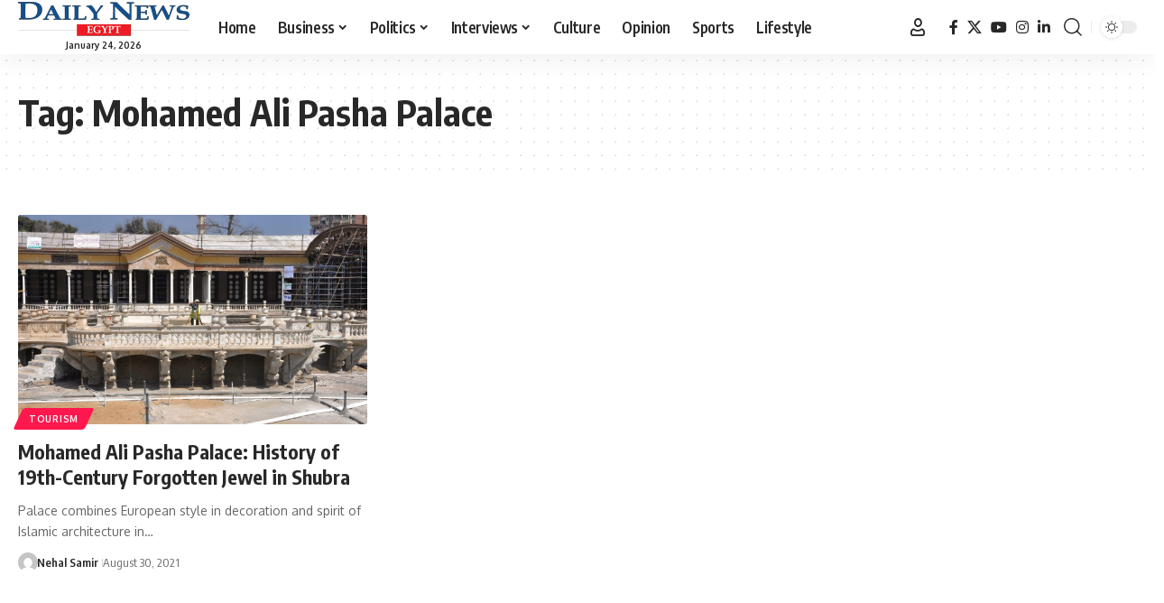

--- FILE ---
content_type: text/html; charset=UTF-8
request_url: https://www.dailynewsegypt.com/tag/mohamed-ali-pasha-palace/
body_size: 17885
content:
<!DOCTYPE html>
<html dir="ltr" lang="en-US" prefix="og: https://ogp.me/ns#">
<head>
    <meta charset="UTF-8" />
    <meta http-equiv="X-UA-Compatible" content="IE=edge" />
	<meta name="viewport" content="width=device-width, initial-scale=1.0" />
    <link rel="profile" href="https://gmpg.org/xfn/11" />
	<title>Mohamed Ali Pasha Palace - Dailynewsegypt</title>

		<!-- All in One SEO 4.9.3 - aioseo.com -->
	<meta name="robots" content="max-image-preview:large" />
	<link rel="preload" as="style" onload="this.onload=null;this.rel='stylesheet'" id="rb-preload-gfonts" href="https://fonts.googleapis.com/css?family=Oxygen%3A400%2C700%7CEncode+Sans+Condensed%3A400%2C500%2C600%2C700%2C800&amp;display=swap" crossorigin><noscript><link rel="stylesheet" href="https://fonts.googleapis.com/css?family=Oxygen%3A400%2C700%7CEncode+Sans+Condensed%3A400%2C500%2C600%2C700%2C800&amp;display=swap"></noscript><link rel="canonical" href="https://www.dailynewsegypt.com/tag/mohamed-ali-pasha-palace/" />
	<meta name="generator" content="All in One SEO (AIOSEO) 4.9.3" />
		<script type="application/ld+json" class="aioseo-schema">
			{"@context":"https:\/\/schema.org","@graph":[{"@type":"BreadcrumbList","@id":"https:\/\/www.dailynewsegypt.com\/tag\/mohamed-ali-pasha-palace\/#breadcrumblist","itemListElement":[{"@type":"ListItem","@id":"https:\/\/www.dailynewsegypt.com#listItem","position":1,"name":"Home","item":"https:\/\/www.dailynewsegypt.com","nextItem":{"@type":"ListItem","@id":"https:\/\/www.dailynewsegypt.com\/tag\/mohamed-ali-pasha-palace\/#listItem","name":"Mohamed Ali Pasha Palace"}},{"@type":"ListItem","@id":"https:\/\/www.dailynewsegypt.com\/tag\/mohamed-ali-pasha-palace\/#listItem","position":2,"name":"Mohamed Ali Pasha Palace","previousItem":{"@type":"ListItem","@id":"https:\/\/www.dailynewsegypt.com#listItem","name":"Home"}}]},{"@type":"CollectionPage","@id":"https:\/\/www.dailynewsegypt.com\/tag\/mohamed-ali-pasha-palace\/#collectionpage","url":"https:\/\/www.dailynewsegypt.com\/tag\/mohamed-ali-pasha-palace\/","name":"Mohamed Ali Pasha Palace - Dailynewsegypt","inLanguage":"en-US","isPartOf":{"@id":"https:\/\/www.dailynewsegypt.com\/#website"},"breadcrumb":{"@id":"https:\/\/www.dailynewsegypt.com\/tag\/mohamed-ali-pasha-palace\/#breadcrumblist"}},{"@type":"Organization","@id":"https:\/\/www.dailynewsegypt.com\/#organization","name":"Dailynewsegypt","description":"Egypt\u2019s Only Daily Independent Newspaper In English","url":"https:\/\/www.dailynewsegypt.com\/","logo":{"@type":"ImageObject","url":"https:\/\/images.dailynewsegypt.com\/2023\/03\/83187629_10157628130731265_5149454784750682112_n.png","@id":"https:\/\/www.dailynewsegypt.com\/tag\/mohamed-ali-pasha-palace\/#organizationLogo"},"image":{"@id":"https:\/\/www.dailynewsegypt.com\/tag\/mohamed-ali-pasha-palace\/#organizationLogo"},"sameAs":["https:\/\/www.facebook.com\/DailyNewsEgypt","https:\/\/x.com\/DailyNewsEgypt","https:\/\/www.instagram.com\/dailynewsegypt\/","https:\/\/www.linkedin.com\/company\/dailynewsegypt"]},{"@type":"WebSite","@id":"https:\/\/www.dailynewsegypt.com\/#website","url":"https:\/\/www.dailynewsegypt.com\/","name":"Dailynewsegypt","description":"Egypt\u2019s Only Daily Independent Newspaper In English","inLanguage":"en-US","publisher":{"@id":"https:\/\/www.dailynewsegypt.com\/#organization"}}]}
		</script>
		<!-- All in One SEO -->

			<meta name="apple-mobile-web-app-capable" content="yes">
			<meta name="apple-mobile-web-app-status-bar-style" content="black-translucent">
			<meta name="apple-mobile-web-app-title" content="Dailynewsegypt">
			<link rel="apple-touch-icon" href="https://www.dailynewsegypt.com/app/uploads/2023/10/Dailynews-logo.png" />
					<meta name="msapplication-TileColor" content="#ffffff">
			<meta name="msapplication-TileImage" content="https://www.dailynewsegypt.com/app/uploads/2023/10/Dailynews-logo.png" />
		<link rel="alternate" type="application/rss+xml" title="Dailynewsegypt &raquo; Feed" href="https://www.dailynewsegypt.com/feed/" />
<link rel="alternate" type="application/rss+xml" title="Dailynewsegypt &raquo; Comments Feed" href="https://www.dailynewsegypt.com/comments/feed/" />
<link rel="alternate" type="application/rss+xml" title="Dailynewsegypt &raquo; Mohamed Ali Pasha Palace Tag Feed" href="https://www.dailynewsegypt.com/tag/mohamed-ali-pasha-palace/feed/" />
<script type="application/ld+json">{
    "@context": "https://schema.org",
    "@type": "Organization",
    "legalName": "Dailynewsegypt",
    "url": "https://www.dailynewsegypt.com/",
    "logo": "https://www.dailynewsegypt.com/app/uploads/2023/10/Dailynews-logo.png",
    "sameAs": [
        "https://www.facebook.com/DailyNewsEgypt",
        "https://x.com/DailyNewsEgypt",
        "https://www.youtube.com/@Dailynewsegypt",
        "https://www.instagram.com/dailynewsegypt/",
        "https://www.linkedin.com/company/dailynewsegypt"
    ]
}</script>
		<!-- This site uses the Google Analytics by MonsterInsights plugin v9.11.1 - Using Analytics tracking - https://www.monsterinsights.com/ -->
							<script src="//www.googletagmanager.com/gtag/js?id=G-FBFF3MGNFY"  data-cfasync="false" data-wpfc-render="false" async></script>
			<script data-cfasync="false" data-wpfc-render="false">
				var mi_version = '9.11.1';
				var mi_track_user = true;
				var mi_no_track_reason = '';
								var MonsterInsightsDefaultLocations = {"page_location":"https:\/\/www.dailynewsegypt.com\/tag\/mohamed-ali-pasha-palace\/"};
								if ( typeof MonsterInsightsPrivacyGuardFilter === 'function' ) {
					var MonsterInsightsLocations = (typeof MonsterInsightsExcludeQuery === 'object') ? MonsterInsightsPrivacyGuardFilter( MonsterInsightsExcludeQuery ) : MonsterInsightsPrivacyGuardFilter( MonsterInsightsDefaultLocations );
				} else {
					var MonsterInsightsLocations = (typeof MonsterInsightsExcludeQuery === 'object') ? MonsterInsightsExcludeQuery : MonsterInsightsDefaultLocations;
				}

								var disableStrs = [
										'ga-disable-G-FBFF3MGNFY',
									];

				/* Function to detect opted out users */
				function __gtagTrackerIsOptedOut() {
					for (var index = 0; index < disableStrs.length; index++) {
						if (document.cookie.indexOf(disableStrs[index] + '=true') > -1) {
							return true;
						}
					}

					return false;
				}

				/* Disable tracking if the opt-out cookie exists. */
				if (__gtagTrackerIsOptedOut()) {
					for (var index = 0; index < disableStrs.length; index++) {
						window[disableStrs[index]] = true;
					}
				}

				/* Opt-out function */
				function __gtagTrackerOptout() {
					for (var index = 0; index < disableStrs.length; index++) {
						document.cookie = disableStrs[index] + '=true; expires=Thu, 31 Dec 2099 23:59:59 UTC; path=/';
						window[disableStrs[index]] = true;
					}
				}

				if ('undefined' === typeof gaOptout) {
					function gaOptout() {
						__gtagTrackerOptout();
					}
				}
								window.dataLayer = window.dataLayer || [];

				window.MonsterInsightsDualTracker = {
					helpers: {},
					trackers: {},
				};
				if (mi_track_user) {
					function __gtagDataLayer() {
						dataLayer.push(arguments);
					}

					function __gtagTracker(type, name, parameters) {
						if (!parameters) {
							parameters = {};
						}

						if (parameters.send_to) {
							__gtagDataLayer.apply(null, arguments);
							return;
						}

						if (type === 'event') {
														parameters.send_to = monsterinsights_frontend.v4_id;
							var hookName = name;
							if (typeof parameters['event_category'] !== 'undefined') {
								hookName = parameters['event_category'] + ':' + name;
							}

							if (typeof MonsterInsightsDualTracker.trackers[hookName] !== 'undefined') {
								MonsterInsightsDualTracker.trackers[hookName](parameters);
							} else {
								__gtagDataLayer('event', name, parameters);
							}
							
						} else {
							__gtagDataLayer.apply(null, arguments);
						}
					}

					__gtagTracker('js', new Date());
					__gtagTracker('set', {
						'developer_id.dZGIzZG': true,
											});
					if ( MonsterInsightsLocations.page_location ) {
						__gtagTracker('set', MonsterInsightsLocations);
					}
										__gtagTracker('config', 'G-FBFF3MGNFY', {"forceSSL":"true","link_attribution":"true"} );
										window.gtag = __gtagTracker;										(function () {
						/* https://developers.google.com/analytics/devguides/collection/analyticsjs/ */
						/* ga and __gaTracker compatibility shim. */
						var noopfn = function () {
							return null;
						};
						var newtracker = function () {
							return new Tracker();
						};
						var Tracker = function () {
							return null;
						};
						var p = Tracker.prototype;
						p.get = noopfn;
						p.set = noopfn;
						p.send = function () {
							var args = Array.prototype.slice.call(arguments);
							args.unshift('send');
							__gaTracker.apply(null, args);
						};
						var __gaTracker = function () {
							var len = arguments.length;
							if (len === 0) {
								return;
							}
							var f = arguments[len - 1];
							if (typeof f !== 'object' || f === null || typeof f.hitCallback !== 'function') {
								if ('send' === arguments[0]) {
									var hitConverted, hitObject = false, action;
									if ('event' === arguments[1]) {
										if ('undefined' !== typeof arguments[3]) {
											hitObject = {
												'eventAction': arguments[3],
												'eventCategory': arguments[2],
												'eventLabel': arguments[4],
												'value': arguments[5] ? arguments[5] : 1,
											}
										}
									}
									if ('pageview' === arguments[1]) {
										if ('undefined' !== typeof arguments[2]) {
											hitObject = {
												'eventAction': 'page_view',
												'page_path': arguments[2],
											}
										}
									}
									if (typeof arguments[2] === 'object') {
										hitObject = arguments[2];
									}
									if (typeof arguments[5] === 'object') {
										Object.assign(hitObject, arguments[5]);
									}
									if ('undefined' !== typeof arguments[1].hitType) {
										hitObject = arguments[1];
										if ('pageview' === hitObject.hitType) {
											hitObject.eventAction = 'page_view';
										}
									}
									if (hitObject) {
										action = 'timing' === arguments[1].hitType ? 'timing_complete' : hitObject.eventAction;
										hitConverted = mapArgs(hitObject);
										__gtagTracker('event', action, hitConverted);
									}
								}
								return;
							}

							function mapArgs(args) {
								var arg, hit = {};
								var gaMap = {
									'eventCategory': 'event_category',
									'eventAction': 'event_action',
									'eventLabel': 'event_label',
									'eventValue': 'event_value',
									'nonInteraction': 'non_interaction',
									'timingCategory': 'event_category',
									'timingVar': 'name',
									'timingValue': 'value',
									'timingLabel': 'event_label',
									'page': 'page_path',
									'location': 'page_location',
									'title': 'page_title',
									'referrer' : 'page_referrer',
								};
								for (arg in args) {
																		if (!(!args.hasOwnProperty(arg) || !gaMap.hasOwnProperty(arg))) {
										hit[gaMap[arg]] = args[arg];
									} else {
										hit[arg] = args[arg];
									}
								}
								return hit;
							}

							try {
								f.hitCallback();
							} catch (ex) {
							}
						};
						__gaTracker.create = newtracker;
						__gaTracker.getByName = newtracker;
						__gaTracker.getAll = function () {
							return [];
						};
						__gaTracker.remove = noopfn;
						__gaTracker.loaded = true;
						window['__gaTracker'] = __gaTracker;
					})();
									} else {
										console.log("");
					(function () {
						function __gtagTracker() {
							return null;
						}

						window['__gtagTracker'] = __gtagTracker;
						window['gtag'] = __gtagTracker;
					})();
									}
			</script>
							<!-- / Google Analytics by MonsterInsights -->
		<style id='wp-img-auto-sizes-contain-inline-css'>
img:is([sizes=auto i],[sizes^="auto," i]){contain-intrinsic-size:3000px 1500px}
/*# sourceURL=wp-img-auto-sizes-contain-inline-css */
</style>

<style id='wp-emoji-styles-inline-css'>

	img.wp-smiley, img.emoji {
		display: inline !important;
		border: none !important;
		box-shadow: none !important;
		height: 1em !important;
		width: 1em !important;
		margin: 0 0.07em !important;
		vertical-align: -0.1em !important;
		background: none !important;
		padding: 0 !important;
	}
/*# sourceURL=wp-emoji-styles-inline-css */
</style>
<link rel='stylesheet' id='wp-block-library-css' href='https://www.dailynewsegypt.com/wp-includes/css/dist/block-library/style.min.css?ver=6.9' media='all' />
<style id='classic-theme-styles-inline-css'>
/*! This file is auto-generated */
.wp-block-button__link{color:#fff;background-color:#32373c;border-radius:9999px;box-shadow:none;text-decoration:none;padding:calc(.667em + 2px) calc(1.333em + 2px);font-size:1.125em}.wp-block-file__button{background:#32373c;color:#fff;text-decoration:none}
/*# sourceURL=/wp-includes/css/classic-themes.min.css */
</style>
<link rel='stylesheet' id='aioseo/css/src/vue/standalone/blocks/table-of-contents/global.scss-css' href='https://www.dailynewsegypt.com/app/plugins/all-in-one-seo-pack/dist/Lite/assets/css/table-of-contents/global.e90f6d47.css?ver=4.9.3' media='all' />
<style id='co-authors-plus-coauthors-style-inline-css'>
.wp-block-co-authors-plus-coauthors.is-layout-flow [class*=wp-block-co-authors-plus]{display:inline}

/*# sourceURL=https://www.dailynewsegypt.com/app/plugins/co-authors-plus/build/blocks/block-coauthors/style-index.css */
</style>
<style id='co-authors-plus-avatar-style-inline-css'>
.wp-block-co-authors-plus-avatar :where(img){height:auto;max-width:100%;vertical-align:bottom}.wp-block-co-authors-plus-coauthors.is-layout-flow .wp-block-co-authors-plus-avatar :where(img){vertical-align:middle}.wp-block-co-authors-plus-avatar:is(.alignleft,.alignright){display:table}.wp-block-co-authors-plus-avatar.aligncenter{display:table;margin-inline:auto}

/*# sourceURL=https://www.dailynewsegypt.com/app/plugins/co-authors-plus/build/blocks/block-coauthor-avatar/style-index.css */
</style>
<style id='co-authors-plus-image-style-inline-css'>
.wp-block-co-authors-plus-image{margin-bottom:0}.wp-block-co-authors-plus-image :where(img){height:auto;max-width:100%;vertical-align:bottom}.wp-block-co-authors-plus-coauthors.is-layout-flow .wp-block-co-authors-plus-image :where(img){vertical-align:middle}.wp-block-co-authors-plus-image:is(.alignfull,.alignwide) :where(img){width:100%}.wp-block-co-authors-plus-image:is(.alignleft,.alignright){display:table}.wp-block-co-authors-plus-image.aligncenter{display:table;margin-inline:auto}

/*# sourceURL=https://www.dailynewsegypt.com/app/plugins/co-authors-plus/build/blocks/block-coauthor-image/style-index.css */
</style>
<link rel='stylesheet' id='foxiz-elements-css' href='https://www.dailynewsegypt.com/app/plugins/foxiz-core/lib/foxiz-elements/public/style.css?ver=3.1' media='all' />
<style id='global-styles-inline-css'>
:root{--wp--preset--aspect-ratio--square: 1;--wp--preset--aspect-ratio--4-3: 4/3;--wp--preset--aspect-ratio--3-4: 3/4;--wp--preset--aspect-ratio--3-2: 3/2;--wp--preset--aspect-ratio--2-3: 2/3;--wp--preset--aspect-ratio--16-9: 16/9;--wp--preset--aspect-ratio--9-16: 9/16;--wp--preset--color--black: #000000;--wp--preset--color--cyan-bluish-gray: #abb8c3;--wp--preset--color--white: #ffffff;--wp--preset--color--pale-pink: #f78da7;--wp--preset--color--vivid-red: #cf2e2e;--wp--preset--color--luminous-vivid-orange: #ff6900;--wp--preset--color--luminous-vivid-amber: #fcb900;--wp--preset--color--light-green-cyan: #7bdcb5;--wp--preset--color--vivid-green-cyan: #00d084;--wp--preset--color--pale-cyan-blue: #8ed1fc;--wp--preset--color--vivid-cyan-blue: #0693e3;--wp--preset--color--vivid-purple: #9b51e0;--wp--preset--gradient--vivid-cyan-blue-to-vivid-purple: linear-gradient(135deg,rgb(6,147,227) 0%,rgb(155,81,224) 100%);--wp--preset--gradient--light-green-cyan-to-vivid-green-cyan: linear-gradient(135deg,rgb(122,220,180) 0%,rgb(0,208,130) 100%);--wp--preset--gradient--luminous-vivid-amber-to-luminous-vivid-orange: linear-gradient(135deg,rgb(252,185,0) 0%,rgb(255,105,0) 100%);--wp--preset--gradient--luminous-vivid-orange-to-vivid-red: linear-gradient(135deg,rgb(255,105,0) 0%,rgb(207,46,46) 100%);--wp--preset--gradient--very-light-gray-to-cyan-bluish-gray: linear-gradient(135deg,rgb(238,238,238) 0%,rgb(169,184,195) 100%);--wp--preset--gradient--cool-to-warm-spectrum: linear-gradient(135deg,rgb(74,234,220) 0%,rgb(151,120,209) 20%,rgb(207,42,186) 40%,rgb(238,44,130) 60%,rgb(251,105,98) 80%,rgb(254,248,76) 100%);--wp--preset--gradient--blush-light-purple: linear-gradient(135deg,rgb(255,206,236) 0%,rgb(152,150,240) 100%);--wp--preset--gradient--blush-bordeaux: linear-gradient(135deg,rgb(254,205,165) 0%,rgb(254,45,45) 50%,rgb(107,0,62) 100%);--wp--preset--gradient--luminous-dusk: linear-gradient(135deg,rgb(255,203,112) 0%,rgb(199,81,192) 50%,rgb(65,88,208) 100%);--wp--preset--gradient--pale-ocean: linear-gradient(135deg,rgb(255,245,203) 0%,rgb(182,227,212) 50%,rgb(51,167,181) 100%);--wp--preset--gradient--electric-grass: linear-gradient(135deg,rgb(202,248,128) 0%,rgb(113,206,126) 100%);--wp--preset--gradient--midnight: linear-gradient(135deg,rgb(2,3,129) 0%,rgb(40,116,252) 100%);--wp--preset--font-size--small: 13px;--wp--preset--font-size--medium: 20px;--wp--preset--font-size--large: 36px;--wp--preset--font-size--x-large: 42px;--wp--preset--spacing--20: 0.44rem;--wp--preset--spacing--30: 0.67rem;--wp--preset--spacing--40: 1rem;--wp--preset--spacing--50: 1.5rem;--wp--preset--spacing--60: 2.25rem;--wp--preset--spacing--70: 3.38rem;--wp--preset--spacing--80: 5.06rem;--wp--preset--shadow--natural: 6px 6px 9px rgba(0, 0, 0, 0.2);--wp--preset--shadow--deep: 12px 12px 50px rgba(0, 0, 0, 0.4);--wp--preset--shadow--sharp: 6px 6px 0px rgba(0, 0, 0, 0.2);--wp--preset--shadow--outlined: 6px 6px 0px -3px rgb(255, 255, 255), 6px 6px rgb(0, 0, 0);--wp--preset--shadow--crisp: 6px 6px 0px rgb(0, 0, 0);}:where(.is-layout-flex){gap: 0.5em;}:where(.is-layout-grid){gap: 0.5em;}body .is-layout-flex{display: flex;}.is-layout-flex{flex-wrap: wrap;align-items: center;}.is-layout-flex > :is(*, div){margin: 0;}body .is-layout-grid{display: grid;}.is-layout-grid > :is(*, div){margin: 0;}:where(.wp-block-columns.is-layout-flex){gap: 2em;}:where(.wp-block-columns.is-layout-grid){gap: 2em;}:where(.wp-block-post-template.is-layout-flex){gap: 1.25em;}:where(.wp-block-post-template.is-layout-grid){gap: 1.25em;}.has-black-color{color: var(--wp--preset--color--black) !important;}.has-cyan-bluish-gray-color{color: var(--wp--preset--color--cyan-bluish-gray) !important;}.has-white-color{color: var(--wp--preset--color--white) !important;}.has-pale-pink-color{color: var(--wp--preset--color--pale-pink) !important;}.has-vivid-red-color{color: var(--wp--preset--color--vivid-red) !important;}.has-luminous-vivid-orange-color{color: var(--wp--preset--color--luminous-vivid-orange) !important;}.has-luminous-vivid-amber-color{color: var(--wp--preset--color--luminous-vivid-amber) !important;}.has-light-green-cyan-color{color: var(--wp--preset--color--light-green-cyan) !important;}.has-vivid-green-cyan-color{color: var(--wp--preset--color--vivid-green-cyan) !important;}.has-pale-cyan-blue-color{color: var(--wp--preset--color--pale-cyan-blue) !important;}.has-vivid-cyan-blue-color{color: var(--wp--preset--color--vivid-cyan-blue) !important;}.has-vivid-purple-color{color: var(--wp--preset--color--vivid-purple) !important;}.has-black-background-color{background-color: var(--wp--preset--color--black) !important;}.has-cyan-bluish-gray-background-color{background-color: var(--wp--preset--color--cyan-bluish-gray) !important;}.has-white-background-color{background-color: var(--wp--preset--color--white) !important;}.has-pale-pink-background-color{background-color: var(--wp--preset--color--pale-pink) !important;}.has-vivid-red-background-color{background-color: var(--wp--preset--color--vivid-red) !important;}.has-luminous-vivid-orange-background-color{background-color: var(--wp--preset--color--luminous-vivid-orange) !important;}.has-luminous-vivid-amber-background-color{background-color: var(--wp--preset--color--luminous-vivid-amber) !important;}.has-light-green-cyan-background-color{background-color: var(--wp--preset--color--light-green-cyan) !important;}.has-vivid-green-cyan-background-color{background-color: var(--wp--preset--color--vivid-green-cyan) !important;}.has-pale-cyan-blue-background-color{background-color: var(--wp--preset--color--pale-cyan-blue) !important;}.has-vivid-cyan-blue-background-color{background-color: var(--wp--preset--color--vivid-cyan-blue) !important;}.has-vivid-purple-background-color{background-color: var(--wp--preset--color--vivid-purple) !important;}.has-black-border-color{border-color: var(--wp--preset--color--black) !important;}.has-cyan-bluish-gray-border-color{border-color: var(--wp--preset--color--cyan-bluish-gray) !important;}.has-white-border-color{border-color: var(--wp--preset--color--white) !important;}.has-pale-pink-border-color{border-color: var(--wp--preset--color--pale-pink) !important;}.has-vivid-red-border-color{border-color: var(--wp--preset--color--vivid-red) !important;}.has-luminous-vivid-orange-border-color{border-color: var(--wp--preset--color--luminous-vivid-orange) !important;}.has-luminous-vivid-amber-border-color{border-color: var(--wp--preset--color--luminous-vivid-amber) !important;}.has-light-green-cyan-border-color{border-color: var(--wp--preset--color--light-green-cyan) !important;}.has-vivid-green-cyan-border-color{border-color: var(--wp--preset--color--vivid-green-cyan) !important;}.has-pale-cyan-blue-border-color{border-color: var(--wp--preset--color--pale-cyan-blue) !important;}.has-vivid-cyan-blue-border-color{border-color: var(--wp--preset--color--vivid-cyan-blue) !important;}.has-vivid-purple-border-color{border-color: var(--wp--preset--color--vivid-purple) !important;}.has-vivid-cyan-blue-to-vivid-purple-gradient-background{background: var(--wp--preset--gradient--vivid-cyan-blue-to-vivid-purple) !important;}.has-light-green-cyan-to-vivid-green-cyan-gradient-background{background: var(--wp--preset--gradient--light-green-cyan-to-vivid-green-cyan) !important;}.has-luminous-vivid-amber-to-luminous-vivid-orange-gradient-background{background: var(--wp--preset--gradient--luminous-vivid-amber-to-luminous-vivid-orange) !important;}.has-luminous-vivid-orange-to-vivid-red-gradient-background{background: var(--wp--preset--gradient--luminous-vivid-orange-to-vivid-red) !important;}.has-very-light-gray-to-cyan-bluish-gray-gradient-background{background: var(--wp--preset--gradient--very-light-gray-to-cyan-bluish-gray) !important;}.has-cool-to-warm-spectrum-gradient-background{background: var(--wp--preset--gradient--cool-to-warm-spectrum) !important;}.has-blush-light-purple-gradient-background{background: var(--wp--preset--gradient--blush-light-purple) !important;}.has-blush-bordeaux-gradient-background{background: var(--wp--preset--gradient--blush-bordeaux) !important;}.has-luminous-dusk-gradient-background{background: var(--wp--preset--gradient--luminous-dusk) !important;}.has-pale-ocean-gradient-background{background: var(--wp--preset--gradient--pale-ocean) !important;}.has-electric-grass-gradient-background{background: var(--wp--preset--gradient--electric-grass) !important;}.has-midnight-gradient-background{background: var(--wp--preset--gradient--midnight) !important;}.has-small-font-size{font-size: var(--wp--preset--font-size--small) !important;}.has-medium-font-size{font-size: var(--wp--preset--font-size--medium) !important;}.has-large-font-size{font-size: var(--wp--preset--font-size--large) !important;}.has-x-large-font-size{font-size: var(--wp--preset--font-size--x-large) !important;}
:where(.wp-block-post-template.is-layout-flex){gap: 1.25em;}:where(.wp-block-post-template.is-layout-grid){gap: 1.25em;}
:where(.wp-block-term-template.is-layout-flex){gap: 1.25em;}:where(.wp-block-term-template.is-layout-grid){gap: 1.25em;}
:where(.wp-block-columns.is-layout-flex){gap: 2em;}:where(.wp-block-columns.is-layout-grid){gap: 2em;}
:root :where(.wp-block-pullquote){font-size: 1.5em;line-height: 1.6;}
/*# sourceURL=global-styles-inline-css */
</style>
<link rel='stylesheet' id='contact-form-7-css' href='https://www.dailynewsegypt.com/app/plugins/contact-form-7/includes/css/styles.css?ver=6.1.4' media='all' />

<link rel='stylesheet' id='foxiz-main-css' href='https://www.dailynewsegypt.com/app/themes/foxiz/assets/css/main.css?ver=2.7.0' media='all' />
<style id='foxiz-main-inline-css'>
[data-theme="dark"].is-hd-4 {--nav-bg: #191c20;--nav-bg-from: #191c20;--nav-bg-to: #191c20;--nav-bg-glass: #191c2011;--nav-bg-glass-from: #191c2011;--nav-bg-glass-to: #191c2011;}[data-theme="dark"].is-hd-5, [data-theme="dark"].is-hd-5:not(.sticky-on) {--nav-bg: #191c20;--nav-bg-from: #191c20;--nav-bg-to: #191c20;--nav-bg-glass: #191c2011;--nav-bg-glass-from: #191c2011;--nav-bg-glass-to: #191c2011;}:root {--topad-spacing :15px;--hyperlink-line-color :var(--g-color);--s-content-width : 760px;--max-width-wo-sb : 840px;--s10-feat-ratio :45%;--s11-feat-ratio :45%;--login-popup-w : 350px;}.search-header:before { background-repeat : no-repeat;background-size : cover;background-attachment : scroll;background-position : center center;}[data-theme="dark"] .search-header:before { background-repeat : no-repeat;background-size : cover;background-attachment : scroll;background-position : center center;}.footer-has-bg { background-color : #88888812;}#amp-mobile-version-switcher { display: none; }.menu-item-794603 span.menu-sub-title { color: #fff !important;}.menu-item-794603 span.menu-sub-title { background-color: #ff6552;}.menu-item-794606 span.menu-sub-title { color: #fff !important;}.menu-item-794606 span.menu-sub-title { background-color: #56ca71;}[data-theme="dark"] .menu-item-794606 span.menu-sub-title { color: #fff !important;}[data-theme="dark"] .menu-item-794606 span.menu-sub-title { background-color: #56ca71;}
/*# sourceURL=foxiz-main-inline-css */
</style>
<link rel='stylesheet' id='foxiz-print-css' href='https://www.dailynewsegypt.com/app/themes/foxiz/assets/css/print.css?ver=2.7.0' media='all' />
<link rel='stylesheet' id='foxiz-style-css' href='https://www.dailynewsegypt.com/app/themes/foxiz-child/style.css?ver=2.7.0' media='all' />
<script src="https://www.dailynewsegypt.com/wp-includes/js/jquery/jquery.min.js?ver=3.7.1" id="jquery-core-js"></script>
<script src="https://www.dailynewsegypt.com/wp-includes/js/jquery/jquery-migrate.min.js?ver=3.4.1" id="jquery-migrate-js"></script>
<script src="https://www.dailynewsegypt.com/app/plugins/google-analytics-for-wordpress/assets/js/frontend-gtag.min.js?ver=9.11.1" id="monsterinsights-frontend-script-js" async data-wp-strategy="async"></script>
<script data-cfasync="false" data-wpfc-render="false" id='monsterinsights-frontend-script-js-extra'>var monsterinsights_frontend = {"js_events_tracking":"true","download_extensions":"doc,pdf,ppt,zip,xls,docx,pptx,xlsx","inbound_paths":"[{\"path\":\"\\\/go\\\/\",\"label\":\"affiliate\"},{\"path\":\"\\\/recommend\\\/\",\"label\":\"affiliate\"}]","home_url":"https:\/\/www.dailynewsegypt.com","hash_tracking":"false","v4_id":"G-FBFF3MGNFY"};</script>
<link rel="preload" href="https://www.dailynewsegypt.com/app/themes/foxiz/assets/fonts/icons.woff2?ver=2.5.0" as="font" type="font/woff2" crossorigin="anonymous"> <link rel="https://api.w.org/" href="https://www.dailynewsegypt.com/wp-json/" /><link rel="alternate" title="JSON" type="application/json" href="https://www.dailynewsegypt.com/wp-json/wp/v2/tags/68590" /><link rel="EditURI" type="application/rsd+xml" title="RSD" href="https://www.dailynewsegypt.com/xmlrpc.php?rsd" />
<meta name="generator" content="WordPress 6.9" />
<meta name="generator" content="Elementor 3.34.1; features: additional_custom_breakpoints; settings: css_print_method-external, google_font-enabled, font_display-swap">
<script type="application/ld+json">{
    "@context": "https://schema.org",
    "@type": "WebSite",
    "@id": "https://www.dailynewsegypt.com/#website",
    "url": "https://www.dailynewsegypt.com/",
    "name": "Dailynewsegypt",
    "potentialAction": {
        "@type": "SearchAction",
        "target": "https://www.dailynewsegypt.com/?s={search_term_string}",
        "query-input": "required name=search_term_string"
    }
}</script>
			<style>
				.e-con.e-parent:nth-of-type(n+4):not(.e-lazyloaded):not(.e-no-lazyload),
				.e-con.e-parent:nth-of-type(n+4):not(.e-lazyloaded):not(.e-no-lazyload) * {
					background-image: none !important;
				}
				@media screen and (max-height: 1024px) {
					.e-con.e-parent:nth-of-type(n+3):not(.e-lazyloaded):not(.e-no-lazyload),
					.e-con.e-parent:nth-of-type(n+3):not(.e-lazyloaded):not(.e-no-lazyload) * {
						background-image: none !important;
					}
				}
				@media screen and (max-height: 640px) {
					.e-con.e-parent:nth-of-type(n+2):not(.e-lazyloaded):not(.e-no-lazyload),
					.e-con.e-parent:nth-of-type(n+2):not(.e-lazyloaded):not(.e-no-lazyload) * {
						background-image: none !important;
					}
				}
			</style>
			<link rel="icon" href="https://images.dailynewsegypt.com/2023/03/83187629_10157628130731265_5149454784750682112_n-150x150.png" sizes="32x32" />
<link rel="icon" href="https://images.dailynewsegypt.com/2023/03/83187629_10157628130731265_5149454784750682112_n-300x300.png" sizes="192x192" />
<link rel="apple-touch-icon" href="https://images.dailynewsegypt.com/2023/03/83187629_10157628130731265_5149454784750682112_n-300x300.png" />
<meta name="msapplication-TileImage" content="https://images.dailynewsegypt.com/2023/03/83187629_10157628130731265_5149454784750682112_n-300x300.png" />
		<style id="wp-custom-css">
			@font-face {
    font-family: 'ruby-icon';
    font-display: swap;
    src: url('https://www.dailynewsegypt.com/app/themes/foxiz/assets/fonts/icons.woff2?ver=2.4.3') format('woff2');
    font-weight: normal;
    font-style: normal;
}		</style>
		</head>
<body class="archive tag tag-mohamed-ali-pasha-palace tag-68590 wp-custom-logo wp-embed-responsive wp-theme-foxiz wp-child-theme-foxiz-child personalized-all elementor-default elementor-kit-5 menu-ani-1 hover-ani-1 btn-ani-1 btn-transform-1 is-rm-1 lmeta-dot loader-1 dark-sw-1 mtax-1 toc-smooth is-hd-1 is-backtop none-m-backtop " data-theme="default">
<div class="site-outer">
			<div id="site-header" class="header-wrap rb-section header-set-1 header-1 header-wrapper style-shadow has-quick-menu">
						<div id="navbar-outer" class="navbar-outer">
				<div id="sticky-holder" class="sticky-holder">
					<div class="navbar-wrap">
						<div class="rb-container edge-padding">
							<div class="navbar-inner">
								<div class="navbar-left">
									        <div class="logo-wrap is-image-logo site-branding">
            <a href="https://www.dailynewsegypt.com/" class="logo" title="Dailynewsegypt">
                <img fetchpriority="high" class="logo-default" data-mode="default" height="38" width="190" src="https://www.dailynewsegypt.com/app/uploads/2023/10/Dailynews-logo.png" alt="Dailynewsegypt" decoding="async" loading="eager" fetchpriority="high"><img fetchpriority="high" class="logo-dark" data-mode="dark" height="38" width="190" src="https://www.dailynewsegypt.com/app/uploads/2023/10/Dailynews-logo.png" alt="Dailynewsegypt" decoding="async" loading="eager" fetchpriority="high"><img fetchpriority="high" class="logo-transparent" height="38" width="190" src="https://www.dailynewsegypt.com/app/uploads/2023/10/Dailynews-logo.png" alt="Dailynewsegypt" decoding="async" loading="eager" fetchpriority="high">            </a>
                        <span>January 24, 2026</span>
        </div>
        		<nav id="site-navigation" class="main-menu-wrap" aria-label="main menu"><ul id="menu-main-1" class="main-menu rb-menu large-menu" itemscope itemtype="https://www.schema.org/SiteNavigationElement"><li class="menu-item menu-item-type-post_type menu-item-object-page menu-item-home menu-item-794617"><a href="https://www.dailynewsegypt.com/"><span>Home</span></a></li>
<li class="menu-item menu-item-type-taxonomy menu-item-object-category menu-item-794632 menu-item-has-children menu-has-child-mega is-child-wide"><a href="https://www.dailynewsegypt.com/category/business/"><span>Business</span></a><div class="mega-dropdown is-mega-category" ><div class="rb-container edge-padding"><div class="mega-dropdown-inner"><div class="mega-header mega-header-fw"><span class="h4">Business</span><a class="mega-link is-meta" href="https://www.dailynewsegypt.com/category/business/"><span>Show More</span><i class="rbi rbi-cright" aria-hidden="true"></i></a></div><div id="mega-listing-794632" class="block-wrap block-small block-grid block-grid-small-1 rb-columns rb-col-5 is-gap-10 meta-s-default"><div class="block-inner">		<div class="p-wrap p-grid p-grid-small-1" data-pid="843949">
				<div class="feat-holder">
						<div class="p-featured">
					<a class="p-flink" href="https://www.dailynewsegypt.com/2026/01/22/updating-egypts-agriculture-law-is-urgent-amid-water-scarcity-and-climate-change-experts/" title="Updating Egypt’s agriculture law is urgent amid water scarcity and climate change: Experts">
			<img loading="lazy" width="330" height="220" src="https://images.dailynewsegypt.com/2026/01/618017886_1332019215612947_1505458013771284076_n-330x220.jpg" class="featured-img wp-post-image" alt="Updating Egypt’s agriculture law is urgent amid water scarcity and climate change: Experts" loading="lazy" decoding="async" />		</a>
				</div>
	</div>
				<div class="p-content">
			<div class="entry-title h4">		<a class="p-url" href="https://www.dailynewsegypt.com/2026/01/22/updating-egypts-agriculture-law-is-urgent-amid-water-scarcity-and-climate-change-experts/" rel="bookmark">Updating Egypt’s agriculture law is urgent amid water scarcity and climate change: Experts</a></div>			<div class="p-meta">
				<div class="meta-inner is-meta">
							<div class="meta-el meta-update">
						<time  datetime="2026-01-22T16:17:51+02:00">January 22, 2026</time>
		</div>
						</div>
							</div>
				</div>
				</div>
			<div class="p-wrap p-grid p-grid-small-1" data-pid="843933">
				<div class="feat-holder">
						<div class="p-featured">
					<a class="p-flink" href="https://www.dailynewsegypt.com/2026/01/21/madbouly-says-egypt-has-paid-5bn-of-arrears-to-foreign-oil-partners/" title="Madbouly says Egypt has paid $5bn of arrears to foreign oil partners">
			<img loading="lazy" width="330" height="220" src="https://images.dailynewsegypt.com/2026/01/Madbouly-says-Egypt-has-paid-5bn-of-arrears-to-foreign-oil-partners--330x220.jpeg" class="featured-img wp-post-image" alt="Madbouly says Egypt has paid $5bn of arrears to foreign oil partners" loading="lazy" decoding="async" />		</a>
				</div>
	</div>
				<div class="p-content">
			<div class="entry-title h4">		<a class="p-url" href="https://www.dailynewsegypt.com/2026/01/21/madbouly-says-egypt-has-paid-5bn-of-arrears-to-foreign-oil-partners/" rel="bookmark">Madbouly says Egypt has paid $5bn of arrears to foreign oil partners</a></div>			<div class="p-meta">
				<div class="meta-inner is-meta">
							<div class="meta-el meta-update">
						<time  datetime="2026-01-21T20:27:52+02:00">January 21, 2026</time>
		</div>
						</div>
							</div>
				</div>
				</div>
			<div class="p-wrap p-grid p-grid-small-1" data-pid="843929">
				<div class="feat-holder">
						<div class="p-featured">
					<a class="p-flink" href="https://www.dailynewsegypt.com/2026/01/21/eta-launches-mobile-app-for-electronic-payment-of-real-estate-transaction-tax/" title="ETA launches mobile app for electronic payment of real estate transaction tax">
			<img loading="lazy" width="330" height="220" src="https://images.dailynewsegypt.com/2026/01/d90d264b-fc3a-4d23-a179-032cd92a4e1e-330x220.jpg" class="featured-img wp-post-image" alt="ETA launches mobile app for electronic payment of real estate transaction tax" loading="lazy" decoding="async" />		</a>
				</div>
	</div>
				<div class="p-content">
			<div class="entry-title h4">		<a class="p-url" href="https://www.dailynewsegypt.com/2026/01/21/eta-launches-mobile-app-for-electronic-payment-of-real-estate-transaction-tax/" rel="bookmark">ETA launches mobile app for electronic payment of real estate transaction tax</a></div>			<div class="p-meta">
				<div class="meta-inner is-meta">
							<div class="meta-el meta-update">
						<time  datetime="2026-01-21T20:23:35+02:00">January 21, 2026</time>
		</div>
						</div>
							</div>
				</div>
				</div>
			<div class="p-wrap p-grid p-grid-small-1" data-pid="843917">
				<div class="feat-holder">
						<div class="p-featured">
					<a class="p-flink" href="https://www.dailynewsegypt.com/2026/01/21/coca-cola-to-open-alexandria-factory-and-triple-cairo-digital-hub-workforce/" title="Coca-Cola to open Alexandria production line and triple Cairo digital hub workforce">
			<img loading="lazy" width="330" height="220" src="https://images.dailynewsegypt.com/2026/01/616821772_1457204066450009_2760847608948899812_n-330x220.jpg" class="featured-img wp-post-image" alt="Coca-Cola to open Alexandria factory and triple Cairo digital hub workforce" loading="lazy" decoding="async" />		</a>
				</div>
	</div>
				<div class="p-content">
			<div class="entry-title h4">		<a class="p-url" href="https://www.dailynewsegypt.com/2026/01/21/coca-cola-to-open-alexandria-factory-and-triple-cairo-digital-hub-workforce/" rel="bookmark">Coca-Cola to open Alexandria production line and triple Cairo digital hub workforce</a></div>			<div class="p-meta">
				<div class="meta-inner is-meta">
							<div class="meta-el meta-update">
						<time  datetime="2026-01-22T20:59:19+02:00">January 22, 2026</time>
		</div>
						</div>
							</div>
				</div>
				</div>
			<div class="p-wrap p-grid p-grid-small-1" data-pid="843914">
				<div class="feat-holder">
						<div class="p-featured">
					<a class="p-flink" href="https://www.dailynewsegypt.com/2026/01/21/global-protectionist-policies-offer-africa-industrial-investment-opportunities-egypts-al-mashat-says/" title="Global protectionist policies offer Africa industrial investment opportunities, Egypt’s Al-Mashat says">
			<img loading="lazy" width="330" height="220" src="https://images.dailynewsegypt.com/2026/01/WhatsApp-Image-2026-01-21-at-14.06.17-330x220.jpeg" class="featured-img wp-post-image" alt="Global protectionist policies offer Africa industrial investment opportunities, Egypt’s Al-Mashat says" loading="lazy" decoding="async" />		</a>
				</div>
	</div>
				<div class="p-content">
			<div class="entry-title h4">		<a class="p-url" href="https://www.dailynewsegypt.com/2026/01/21/global-protectionist-policies-offer-africa-industrial-investment-opportunities-egypts-al-mashat-says/" rel="bookmark">Global protectionist policies offer Africa industrial investment opportunities, Egypt’s Al-Mashat says</a></div>			<div class="p-meta">
				<div class="meta-inner is-meta">
							<div class="meta-el meta-update">
						<time  datetime="2026-01-21T19:48:38+02:00">January 21, 2026</time>
		</div>
						</div>
							</div>
				</div>
				</div>
	</div></div></div></div></div></li>
<li class="menu-item menu-item-type-taxonomy menu-item-object-category menu-item-794633 menu-item-has-children menu-has-child-mega is-child-wide"><a href="https://www.dailynewsegypt.com/category/politics/"><span>Politics</span></a><div class="mega-dropdown is-mega-category" ><div class="rb-container edge-padding"><div class="mega-dropdown-inner"><div class="mega-header mega-header-fw"><span class="h4">Politics</span><a class="mega-link is-meta" href="https://www.dailynewsegypt.com/category/politics/"><span>Show More</span><i class="rbi rbi-cright" aria-hidden="true"></i></a></div><div id="mega-listing-794633" class="block-wrap block-small block-grid block-grid-small-1 rb-columns rb-col-5 is-gap-10 meta-s-default"><div class="block-inner">		<div class="p-wrap p-grid p-grid-small-1" data-pid="843921">
				<div class="feat-holder">
						<div class="p-featured">
					<a class="p-flink" href="https://www.dailynewsegypt.com/2026/01/21/trump-vows-to-get-back-on-track-nile-dam-deal-in-meeting-with-al-sisi/" title="Trump vows to ‘get back on track’ Nile dam deal in meeting with Al-Sisi">
			<img loading="lazy" width="330" height="220" src="https://images.dailynewsegypt.com/2026/01/G_M_jRaaIAAt5eD-330x220.jpeg" class="featured-img wp-post-image" alt="Trump vows to ‘get back on track’ Nile dam deal in meeting with Al-Sisi" loading="lazy" decoding="async" />		</a>
				</div>
	</div>
				<div class="p-content">
			<div class="entry-title h4">		<a class="p-url" href="https://www.dailynewsegypt.com/2026/01/21/trump-vows-to-get-back-on-track-nile-dam-deal-in-meeting-with-al-sisi/" rel="bookmark">Trump vows to ‘get back on track’ Nile dam deal in meeting with Al-Sisi</a></div>			<div class="p-meta">
				<div class="meta-inner is-meta">
							<div class="meta-el meta-update">
						<time  datetime="2026-01-21T20:16:41+02:00">January 21, 2026</time>
		</div>
						</div>
							</div>
				</div>
				</div>
			<div class="p-wrap p-grid p-grid-small-1" data-pid="843905">
				<div class="feat-holder">
						<div class="p-featured">
					<a class="p-flink" href="https://www.dailynewsegypt.com/2026/01/21/syria-warns-of-booby-trapped-sites-as-hasakah-arrests-threaten-4-day-ceasefire-with-sdf/" title="Syria warns of booby-trapped sites as Hasakah arrests threaten 4-day ceasefire with SDF">
			<img loading="lazy" width="330" height="220" src="https://images.dailynewsegypt.com/2026/01/696d05c1423604237a04429d-330x220.jpg" class="featured-img wp-post-image" alt="Syria warns of booby-trapped sites as Hasakah arrests threaten 4-day ceasefire with SDF" loading="lazy" decoding="async" />		</a>
				</div>
	</div>
				<div class="p-content">
			<div class="entry-title h4">		<a class="p-url" href="https://www.dailynewsegypt.com/2026/01/21/syria-warns-of-booby-trapped-sites-as-hasakah-arrests-threaten-4-day-ceasefire-with-sdf/" rel="bookmark">Syria warns of booby-trapped sites as Hasakah arrests threaten 4-day ceasefire with SDF</a></div>			<div class="p-meta">
				<div class="meta-inner is-meta">
							<div class="meta-el meta-update">
						<time  datetime="2026-01-21T19:38:20+02:00">January 21, 2026</time>
		</div>
						</div>
							</div>
				</div>
				</div>
			<div class="p-wrap p-grid p-grid-small-1" data-pid="843902">
				<div class="feat-holder">
						<div class="p-featured">
					<a class="p-flink" href="https://www.dailynewsegypt.com/2026/01/21/trump-vows-to-wipe-iran-off-the-face-of-the-earth-if-assassination-threats-carried-out/" title="Trump vows to &#8220;wipe Iran off the face of the earth&#8221; if assassination threats carried out">
			<img loading="lazy" width="330" height="220" src="https://images.dailynewsegypt.com/2026/01/2026-01-15t004118z-1834316785-rc2x0ja0r01p-rtrmadp-3-usa-trump-330x220.jpg" class="featured-img wp-post-image" alt="Trump vows to &quot;wipe Iran off the face of the earth&quot; if assassination threats carried out" loading="lazy" decoding="async" />		</a>
				</div>
	</div>
				<div class="p-content">
			<div class="entry-title h4">		<a class="p-url" href="https://www.dailynewsegypt.com/2026/01/21/trump-vows-to-wipe-iran-off-the-face-of-the-earth-if-assassination-threats-carried-out/" rel="bookmark">Trump vows to &#8220;wipe Iran off the face of the earth&#8221; if assassination threats carried out</a></div>			<div class="p-meta">
				<div class="meta-inner is-meta">
							<div class="meta-el meta-update">
						<time  datetime="2026-01-21T19:27:50+02:00">January 21, 2026</time>
		</div>
						</div>
							</div>
				</div>
				</div>
			<div class="p-wrap p-grid p-grid-small-1" data-pid="843878">
				<div class="feat-holder">
						<div class="p-featured">
					<a class="p-flink" href="https://www.dailynewsegypt.com/2026/01/21/al-sisi-invites-global-ceos-to-invest-in-egypt-as-economic-indicators-improve/" title="Al-Sisi invites global CEOs to invest in Egypt as economic indicators improve">
			<img loading="lazy" width="330" height="220" src="https://images.dailynewsegypt.com/2026/01/618918382_1443862223769168_947774055878645620_n-330x220.jpg" class="featured-img wp-post-image" alt="Al-Sisi invites global CEOs to invest in Egypt as economic indicators improve" loading="lazy" decoding="async" />		</a>
				</div>
	</div>
				<div class="p-content">
			<div class="entry-title h4">		<a class="p-url" href="https://www.dailynewsegypt.com/2026/01/21/al-sisi-invites-global-ceos-to-invest-in-egypt-as-economic-indicators-improve/" rel="bookmark">Al-Sisi invites global CEOs to invest in Egypt as economic indicators improve</a></div>			<div class="p-meta">
				<div class="meta-inner is-meta">
							<div class="meta-el meta-update">
						<time  datetime="2026-01-21T18:01:03+02:00">January 21, 2026</time>
		</div>
						</div>
							</div>
				</div>
				</div>
			<div class="p-wrap p-grid p-grid-small-1" data-pid="843866">
				<div class="feat-holder">
						<div class="p-featured">
					<a class="p-flink" href="https://www.dailynewsegypt.com/2026/01/21/egypt-to-fast-track-state-divestment-and-private-sector-role-al-sisi-tells-davos/" title="Egypt to fast-track state divestment and private sector role, Al-Sisi tells Davos">
			<img loading="lazy" width="330" height="220" src="https://images.dailynewsegypt.com/2026/01/Sisi-davos-speech-WEF-330x220.jpg" class="featured-img wp-post-image" alt="Egypt to fast-track state divestment and private sector role, Al-Sisi tells Davos" loading="lazy" decoding="async" />		</a>
				</div>
	</div>
				<div class="p-content">
			<div class="entry-title h4">		<a class="p-url" href="https://www.dailynewsegypt.com/2026/01/21/egypt-to-fast-track-state-divestment-and-private-sector-role-al-sisi-tells-davos/" rel="bookmark">Egypt to fast-track state divestment and private sector role, Al-Sisi tells Davos</a></div>			<div class="p-meta">
				<div class="meta-inner is-meta">
							<div class="meta-el meta-update">
						<time  datetime="2026-01-21T16:34:40+02:00">January 21, 2026</time>
		</div>
						</div>
							</div>
				</div>
				</div>
	</div></div></div></div></div></li>
<li class="menu-item menu-item-type-taxonomy menu-item-object-category menu-item-794634 menu-item-has-children menu-has-child-mega is-child-wide"><a href="https://www.dailynewsegypt.com/category/interviews/"><span>Interviews</span></a><div class="mega-dropdown is-mega-category" ><div class="rb-container edge-padding"><div class="mega-dropdown-inner"><div class="mega-header mega-header-fw"><span class="h4">Interviews</span><a class="mega-link is-meta" href="https://www.dailynewsegypt.com/category/interviews/"><span>Show More</span><i class="rbi rbi-cright" aria-hidden="true"></i></a></div><div id="mega-listing-794634" class="block-wrap block-small block-grid block-grid-small-1 rb-columns rb-col-5 is-gap-10 meta-s-default"><div class="block-inner">		<div class="p-wrap p-grid p-grid-small-1" data-pid="843731">
				<div class="feat-holder">
						<div class="p-featured">
					<a class="p-flink" href="https://www.dailynewsegypt.com/2026/01/19/koicas-development-portfolio-in-egypt-reaches-100m-country-director/" title="KOICA’s development portfolio in Egypt reaches $100m: Country Director">
			<img loading="lazy" width="330" height="220" src="https://images.dailynewsegypt.com/2026/01/4-1-330x220.jpg" class="featured-img wp-post-image" alt="Dr Sooyoung Park" loading="lazy" decoding="async" />		</a>
				</div>
	</div>
				<div class="p-content">
			<div class="entry-title h4">		<a class="p-url" href="https://www.dailynewsegypt.com/2026/01/19/koicas-development-portfolio-in-egypt-reaches-100m-country-director/" rel="bookmark">KOICA’s development portfolio in Egypt reaches $100m: Country Director</a></div>			<div class="p-meta">
				<div class="meta-inner is-meta">
							<div class="meta-el meta-update">
						<time  datetime="2026-01-19T16:13:26+02:00">January 19, 2026</time>
		</div>
						</div>
							</div>
				</div>
				</div>
			<div class="p-wrap p-grid p-grid-small-1" data-pid="843339">
				<div class="feat-holder">
						<div class="p-featured">
					<a class="p-flink" href="https://www.dailynewsegypt.com/2026/01/11/mortgage-finance-in-egypt-accounts-for-just-0-3-of-gdp-qastali/" title="Mortgage finance in Egypt accounts for just 0.3% of GDP: Qasatli">
			<img loading="lazy" width="330" height="220" src="https://images.dailynewsegypt.com/2026/01/Ehab-Omar-330x220.webp" class="featured-img wp-post-image" alt="Ihab Omar, Managing Director and CEO of Qasatli Mortgage Finance" loading="lazy" decoding="async" />		</a>
				</div>
	</div>
				<div class="p-content">
			<div class="entry-title h4">		<a class="p-url" href="https://www.dailynewsegypt.com/2026/01/11/mortgage-finance-in-egypt-accounts-for-just-0-3-of-gdp-qastali/" rel="bookmark">Mortgage finance in Egypt accounts for just 0.3% of GDP: Qasatli</a></div>			<div class="p-meta">
				<div class="meta-inner is-meta">
							<div class="meta-el meta-update">
						<time  datetime="2026-01-13T14:33:25+02:00">January 13, 2026</time>
		</div>
						</div>
							</div>
				</div>
				</div>
			<div class="p-wrap p-grid p-grid-small-1" data-pid="843181">
				<div class="feat-holder">
						<div class="p-featured">
					<a class="p-flink" href="https://www.dailynewsegypt.com/2026/01/07/elham-shahin-art-is-not-luxury-it-is-moral-position/" title="Elham Shahin: Art is not luxury; it is moral position">
			<img loading="lazy" width="330" height="220" src="https://images.dailynewsegypt.com/2026/01/photo-330x220.jpeg" class="featured-img wp-post-image" alt="Elham Shahin: Art is not luxury; it is moral position" loading="lazy" decoding="async" />		</a>
				</div>
	</div>
				<div class="p-content">
			<div class="entry-title h4">		<a class="p-url" href="https://www.dailynewsegypt.com/2026/01/07/elham-shahin-art-is-not-luxury-it-is-moral-position/" rel="bookmark">Elham Shahin: Art is not luxury; it is moral position</a></div>			<div class="p-meta">
				<div class="meta-inner is-meta">
							<div class="meta-el meta-update">
						<time  datetime="2026-01-07T20:33:02+02:00">January 7, 2026</time>
		</div>
						</div>
							</div>
				</div>
				</div>
			<div class="p-wrap p-grid p-grid-small-1" data-pid="842272">
				<div class="feat-holder">
						<div class="p-featured">
					<a class="p-flink" href="https://www.dailynewsegypt.com/2025/12/17/lebleba-acting-is-pulse-of-life-i-still-have-dreams-to-pursue/" title="Lebleba: Acting is pulse of life, I still have dreams to pursue">
			<img loading="lazy" width="330" height="220" src="https://images.dailynewsegypt.com/2025/12/RtlgZHcl-photo-330x220.jpeg" class="featured-img wp-post-image" alt="Lebleba: Acting is pulse of life, I still have dreams to pursue" loading="lazy" decoding="async" />		</a>
				</div>
	</div>
				<div class="p-content">
			<div class="entry-title h4">		<a class="p-url" href="https://www.dailynewsegypt.com/2025/12/17/lebleba-acting-is-pulse-of-life-i-still-have-dreams-to-pursue/" rel="bookmark">Lebleba: Acting is pulse of life, I still have dreams to pursue</a></div>			<div class="p-meta">
				<div class="meta-inner is-meta">
							<div class="meta-el meta-update">
						<time  datetime="2025-12-17T17:13:41+02:00">December 17, 2025</time>
		</div>
						</div>
							</div>
				</div>
				</div>
			<div class="p-wrap p-grid p-grid-small-1" data-pid="841827">
				<div class="feat-holder">
						<div class="p-featured">
					<a class="p-flink" href="https://www.dailynewsegypt.com/2025/12/08/romania-eyes-energy-logistics-corridor-with-egypt-to-mark-120-year-ties-ambassador/" title="Romania eyes energy, logistics corridor with Egypt to mark 120-year ties: Ambassador">
			<img loading="lazy" width="330" height="220" src="https://images.dailynewsegypt.com/2025/12/HtRwR9En-photo-330x220.jpeg" class="featured-img wp-post-image" alt="Romania eyes energy, logistics corridor with Egypt to mark 120-year ties: Ambassador" loading="lazy" decoding="async" />		</a>
				</div>
	</div>
				<div class="p-content">
			<div class="entry-title h4">		<a class="p-url" href="https://www.dailynewsegypt.com/2025/12/08/romania-eyes-energy-logistics-corridor-with-egypt-to-mark-120-year-ties-ambassador/" rel="bookmark">Romania eyes energy, logistics corridor with Egypt to mark 120-year ties: Ambassador</a></div>			<div class="p-meta">
				<div class="meta-inner is-meta">
							<div class="meta-el meta-update">
						<time  datetime="2025-12-08T19:03:24+02:00">December 8, 2025</time>
		</div>
						</div>
							</div>
				</div>
				</div>
	</div></div></div></div></div></li>
<li class="menu-item menu-item-type-taxonomy menu-item-object-category menu-item-794628"><a href="https://www.dailynewsegypt.com/category/culture/"><span>Culture</span></a></li>
<li class="menu-item menu-item-type-taxonomy menu-item-object-category menu-item-794629"><a href="https://www.dailynewsegypt.com/category/opinion/"><span>Opinion</span></a></li>
<li class="menu-item menu-item-type-taxonomy menu-item-object-category menu-item-794630"><a href="https://www.dailynewsegypt.com/category/sports/"><span>Sports</span></a></li>
<li class="menu-item menu-item-type-taxonomy menu-item-object-category menu-item-794631"><a href="https://www.dailynewsegypt.com/category/lifestyle/"><span>Lifestyle</span></a></li>
</ul></nav>
										</div>
								<div class="navbar-right">
											<div class="wnav-holder widget-h-login header-dropdown-outer">
								<a href="https://www.dailynewsegypt.com/wp-login.php?redirect_to=https%3A%2F%2Fwww.dailynewsegypt.com%2Ftag%2Fmohamed-ali-pasha-palace%2F" class="login-toggle is-login header-element" data-title="Sign In" role="button" rel="nofollow" aria-label="Sign In"><i class="rbi rbi-user wnav-icon"></i></a>
						</div>
				<div class="header-social-list wnav-holder"><a class="social-link-facebook" aria-label="Facebook" data-title="Facebook" href="https://www.facebook.com/DailyNewsEgypt" target="_blank" rel="noopener nofollow"><i class="rbi rbi-facebook" aria-hidden="true"></i></a><a class="social-link-twitter" aria-label="X" data-title="X" href="https://x.com/DailyNewsEgypt" target="_blank" rel="noopener nofollow"><i class="rbi rbi-twitter" aria-hidden="true"></i></a><a class="social-link-youtube" aria-label="YouTube" data-title="YouTube" href="https://www.youtube.com/@Dailynewsegypt" target="_blank" rel="noopener nofollow"><i class="rbi rbi-youtube" aria-hidden="true"></i></a><a class="social-link-instagram" aria-label="Instagram" data-title="Instagram" href="https://www.instagram.com/dailynewsegypt/" target="_blank" rel="noopener nofollow"><i class="rbi rbi-instagram" aria-hidden="true"></i></a><a class="social-link-linkedin" aria-label="LinkedIn" data-title="LinkedIn" href="https://www.linkedin.com/company/dailynewsegypt" target="_blank" rel="noopener nofollow"><i class="rbi rbi-linkedin" aria-hidden="true"></i></a></div>
				<div class="wnav-holder w-header-search header-dropdown-outer">
			<a href="#" role="button" data-title="Search" class="icon-holder header-element search-btn search-trigger" aria-label="Search">
				<i class="rbi rbi-search wnav-icon" aria-hidden="true"></i>							</a>
							<div class="header-dropdown">
					<div class="header-search-form is-icon-layout">
						<form method="get" action="https://www.dailynewsegypt.com/" class="rb-search-form"  data-search="post" data-limit="0" data-follow="0" data-tax="category" data-dsource="0"  data-ptype=""><div class="search-form-inner"><span class="search-icon"><i class="rbi rbi-search" aria-hidden="true"></i></span><span class="search-text"><input type="text" class="field" placeholder="Search Headlines, News..." value="" name="s"/></span><span class="rb-search-submit"><input type="submit" value="Search"/><i class="rbi rbi-cright" aria-hidden="true"></i></span></div></form>					</div>
				</div>
					</div>
				<div class="dark-mode-toggle-wrap">
			<div class="dark-mode-toggle">
                <span class="dark-mode-slide">
                    <i class="dark-mode-slide-btn mode-icon-dark" data-title="Switch to Light"><svg class="svg-icon svg-mode-dark" aria-hidden="true" role="img" focusable="false" xmlns="http://www.w3.org/2000/svg" viewBox="0 0 1024 1024"><path fill="currentColor" d="M968.172 426.83c-2.349-12.673-13.274-21.954-26.16-22.226-12.876-0.22-24.192 8.54-27.070 21.102-27.658 120.526-133.48 204.706-257.334 204.706-145.582 0-264.022-118.44-264.022-264.020 0-123.86 84.18-229.676 204.71-257.33 12.558-2.88 21.374-14.182 21.102-27.066s-9.548-23.81-22.22-26.162c-27.996-5.196-56.654-7.834-85.176-7.834-123.938 0-240.458 48.266-328.098 135.904-87.638 87.638-135.902 204.158-135.902 328.096s48.264 240.458 135.902 328.096c87.64 87.638 204.16 135.904 328.098 135.904s240.458-48.266 328.098-135.904c87.638-87.638 135.902-204.158 135.902-328.096 0-28.498-2.638-57.152-7.828-85.17z"></path></svg></i>
                    <i class="dark-mode-slide-btn mode-icon-default" data-title="Switch to Dark"><svg class="svg-icon svg-mode-light" aria-hidden="true" role="img" focusable="false" xmlns="http://www.w3.org/2000/svg" viewBox="0 0 232.447 232.447"><path fill="currentColor" d="M116.211,194.8c-4.143,0-7.5,3.357-7.5,7.5v22.643c0,4.143,3.357,7.5,7.5,7.5s7.5-3.357,7.5-7.5V202.3 C123.711,198.157,120.354,194.8,116.211,194.8z" /><path fill="currentColor" d="M116.211,37.645c4.143,0,7.5-3.357,7.5-7.5V7.505c0-4.143-3.357-7.5-7.5-7.5s-7.5,3.357-7.5,7.5v22.641 C108.711,34.288,112.068,37.645,116.211,37.645z" /><path fill="currentColor" d="M50.054,171.78l-16.016,16.008c-2.93,2.929-2.931,7.677-0.003,10.606c1.465,1.466,3.385,2.198,5.305,2.198 c1.919,0,3.838-0.731,5.302-2.195l16.016-16.008c2.93-2.929,2.931-7.677,0.003-10.606C57.731,168.852,52.982,168.851,50.054,171.78 z" /><path fill="currentColor" d="M177.083,62.852c1.919,0,3.838-0.731,5.302-2.195L198.4,44.649c2.93-2.929,2.931-7.677,0.003-10.606 c-2.93-2.932-7.679-2.931-10.607-0.003l-16.016,16.008c-2.93,2.929-2.931,7.677-0.003,10.607 C173.243,62.12,175.163,62.852,177.083,62.852z" /><path fill="currentColor" d="M37.645,116.224c0-4.143-3.357-7.5-7.5-7.5H7.5c-4.143,0-7.5,3.357-7.5,7.5s3.357,7.5,7.5,7.5h22.645 C34.287,123.724,37.645,120.366,37.645,116.224z" /><path fill="currentColor" d="M224.947,108.724h-22.652c-4.143,0-7.5,3.357-7.5,7.5s3.357,7.5,7.5,7.5h22.652c4.143,0,7.5-3.357,7.5-7.5 S229.09,108.724,224.947,108.724z" /><path fill="currentColor" d="M50.052,60.655c1.465,1.465,3.384,2.197,5.304,2.197c1.919,0,3.839-0.732,5.303-2.196c2.93-2.929,2.93-7.678,0.001-10.606 L44.652,34.042c-2.93-2.93-7.679-2.929-10.606-0.001c-2.93,2.929-2.93,7.678-0.001,10.606L50.052,60.655z" /><path fill="currentColor" d="M182.395,171.782c-2.93-2.929-7.679-2.93-10.606-0.001c-2.93,2.929-2.93,7.678-0.001,10.607l16.007,16.008 c1.465,1.465,3.384,2.197,5.304,2.197c1.919,0,3.839-0.732,5.303-2.196c2.93-2.929,2.93-7.678,0.001-10.607L182.395,171.782z" /><path fill="currentColor" d="M116.22,48.7c-37.232,0-67.523,30.291-67.523,67.523s30.291,67.523,67.523,67.523s67.522-30.291,67.522-67.523 S153.452,48.7,116.22,48.7z M116.22,168.747c-28.962,0-52.523-23.561-52.523-52.523S87.258,63.7,116.22,63.7 c28.961,0,52.522,23.562,52.522,52.523S145.181,168.747,116.22,168.747z" /></svg></i>
                </span>
			</div>
		</div>
										</div>
							</div>
						</div>
					</div>
							<div id="header-mobile" class="header-mobile mh-style-shadow">
			<div class="header-mobile-wrap">
						<div class="mbnav edge-padding">
			<div class="navbar-left">
						<div class="mobile-toggle-wrap">
							<a href="#" class="mobile-menu-trigger" role="button" rel="nofollow" aria-label="Open mobile menu">		<span class="burger-icon"><span></span><span></span><span></span></span>
	</a>
					</div>
			<div class="mobile-logo-wrap is-image-logo site-branding">
			<a href="https://www.dailynewsegypt.com/" title="Dailynewsegypt">
				<img fetchpriority="high" class="logo-default" data-mode="default" height="38" width="190" src="https://www.dailynewsegypt.com/app/uploads/2023/10/Dailynews-logo.png" alt="Dailynewsegypt" decoding="async" loading="eager" fetchpriority="high"><img fetchpriority="high" class="logo-dark" data-mode="dark" height="38" width="190" src="https://www.dailynewsegypt.com/app/uploads/2023/10/Dailynews-logo.png" alt="Dailynewsegypt" decoding="async" loading="eager" fetchpriority="high">			</a>
		</div>
					</div>
			<div class="navbar-right">
							<a role="button" href="#" class="mobile-menu-trigger mobile-search-icon" aria-label="search"><i class="rbi rbi-search wnav-icon" aria-hidden="true"></i></a>
				<div class="dark-mode-toggle-wrap">
			<div class="dark-mode-toggle">
                <span class="dark-mode-slide">
                    <i class="dark-mode-slide-btn mode-icon-dark" data-title="Switch to Light"><svg class="svg-icon svg-mode-dark" aria-hidden="true" role="img" focusable="false" xmlns="http://www.w3.org/2000/svg" viewBox="0 0 1024 1024"><path fill="currentColor" d="M968.172 426.83c-2.349-12.673-13.274-21.954-26.16-22.226-12.876-0.22-24.192 8.54-27.070 21.102-27.658 120.526-133.48 204.706-257.334 204.706-145.582 0-264.022-118.44-264.022-264.020 0-123.86 84.18-229.676 204.71-257.33 12.558-2.88 21.374-14.182 21.102-27.066s-9.548-23.81-22.22-26.162c-27.996-5.196-56.654-7.834-85.176-7.834-123.938 0-240.458 48.266-328.098 135.904-87.638 87.638-135.902 204.158-135.902 328.096s48.264 240.458 135.902 328.096c87.64 87.638 204.16 135.904 328.098 135.904s240.458-48.266 328.098-135.904c87.638-87.638 135.902-204.158 135.902-328.096 0-28.498-2.638-57.152-7.828-85.17z"></path></svg></i>
                    <i class="dark-mode-slide-btn mode-icon-default" data-title="Switch to Dark"><svg class="svg-icon svg-mode-light" aria-hidden="true" role="img" focusable="false" xmlns="http://www.w3.org/2000/svg" viewBox="0 0 232.447 232.447"><path fill="currentColor" d="M116.211,194.8c-4.143,0-7.5,3.357-7.5,7.5v22.643c0,4.143,3.357,7.5,7.5,7.5s7.5-3.357,7.5-7.5V202.3 C123.711,198.157,120.354,194.8,116.211,194.8z" /><path fill="currentColor" d="M116.211,37.645c4.143,0,7.5-3.357,7.5-7.5V7.505c0-4.143-3.357-7.5-7.5-7.5s-7.5,3.357-7.5,7.5v22.641 C108.711,34.288,112.068,37.645,116.211,37.645z" /><path fill="currentColor" d="M50.054,171.78l-16.016,16.008c-2.93,2.929-2.931,7.677-0.003,10.606c1.465,1.466,3.385,2.198,5.305,2.198 c1.919,0,3.838-0.731,5.302-2.195l16.016-16.008c2.93-2.929,2.931-7.677,0.003-10.606C57.731,168.852,52.982,168.851,50.054,171.78 z" /><path fill="currentColor" d="M177.083,62.852c1.919,0,3.838-0.731,5.302-2.195L198.4,44.649c2.93-2.929,2.931-7.677,0.003-10.606 c-2.93-2.932-7.679-2.931-10.607-0.003l-16.016,16.008c-2.93,2.929-2.931,7.677-0.003,10.607 C173.243,62.12,175.163,62.852,177.083,62.852z" /><path fill="currentColor" d="M37.645,116.224c0-4.143-3.357-7.5-7.5-7.5H7.5c-4.143,0-7.5,3.357-7.5,7.5s3.357,7.5,7.5,7.5h22.645 C34.287,123.724,37.645,120.366,37.645,116.224z" /><path fill="currentColor" d="M224.947,108.724h-22.652c-4.143,0-7.5,3.357-7.5,7.5s3.357,7.5,7.5,7.5h22.652c4.143,0,7.5-3.357,7.5-7.5 S229.09,108.724,224.947,108.724z" /><path fill="currentColor" d="M50.052,60.655c1.465,1.465,3.384,2.197,5.304,2.197c1.919,0,3.839-0.732,5.303-2.196c2.93-2.929,2.93-7.678,0.001-10.606 L44.652,34.042c-2.93-2.93-7.679-2.929-10.606-0.001c-2.93,2.929-2.93,7.678-0.001,10.606L50.052,60.655z" /><path fill="currentColor" d="M182.395,171.782c-2.93-2.929-7.679-2.93-10.606-0.001c-2.93,2.929-2.93,7.678-0.001,10.607l16.007,16.008 c1.465,1.465,3.384,2.197,5.304,2.197c1.919,0,3.839-0.732,5.303-2.196c2.93-2.929,2.93-7.678,0.001-10.607L182.395,171.782z" /><path fill="currentColor" d="M116.22,48.7c-37.232,0-67.523,30.291-67.523,67.523s30.291,67.523,67.523,67.523s67.522-30.291,67.522-67.523 S153.452,48.7,116.22,48.7z M116.22,168.747c-28.962,0-52.523-23.561-52.523-52.523S87.258,63.7,116.22,63.7 c28.961,0,52.522,23.562,52.522,52.523S145.181,168.747,116.22,168.747z" /></svg></i>
                </span>
			</div>
		</div>
					</div>
		</div>
	<div class="mobile-qview"><ul id="menu-main-2" class="mobile-qview-inner"><li class="menu-item menu-item-type-post_type menu-item-object-page menu-item-home menu-item-794617"><a href="https://www.dailynewsegypt.com/"><span>Home</span></a></li>
<li class="menu-item menu-item-type-taxonomy menu-item-object-category menu-item-794632"><a href="https://www.dailynewsegypt.com/category/business/"><span>Business</span></a></li>
<li class="menu-item menu-item-type-taxonomy menu-item-object-category menu-item-794633"><a href="https://www.dailynewsegypt.com/category/politics/"><span>Politics</span></a></li>
<li class="menu-item menu-item-type-taxonomy menu-item-object-category menu-item-794634"><a href="https://www.dailynewsegypt.com/category/interviews/"><span>Interviews</span></a></li>
<li class="menu-item menu-item-type-taxonomy menu-item-object-category menu-item-794628"><a href="https://www.dailynewsegypt.com/category/culture/"><span>Culture</span></a></li>
<li class="menu-item menu-item-type-taxonomy menu-item-object-category menu-item-794629"><a href="https://www.dailynewsegypt.com/category/opinion/"><span>Opinion</span></a></li>
<li class="menu-item menu-item-type-taxonomy menu-item-object-category menu-item-794630"><a href="https://www.dailynewsegypt.com/category/sports/"><span>Sports</span></a></li>
<li class="menu-item menu-item-type-taxonomy menu-item-object-category menu-item-794631"><a href="https://www.dailynewsegypt.com/category/lifestyle/"><span>Lifestyle</span></a></li>
</ul></div>			</div>
					<div class="mobile-collapse">
			<div class="collapse-holder">
				<div class="collapse-inner">
											<div class="mobile-search-form edge-padding">		<div class="header-search-form is-form-layout">
							<span class="h5">Search</span>
			<form method="get" action="https://www.dailynewsegypt.com/" class="rb-search-form"  data-search="post" data-limit="0" data-follow="0" data-tax="category" data-dsource="0"  data-ptype=""><div class="search-form-inner"><span class="search-icon"><i class="rbi rbi-search" aria-hidden="true"></i></span><span class="search-text"><input type="text" class="field" placeholder="Search Headlines, News..." value="" name="s"/></span><span class="rb-search-submit"><input type="submit" value="Search"/><i class="rbi rbi-cright" aria-hidden="true"></i></span></div></form>		</div>
		</div>
										<nav class="mobile-menu-wrap edge-padding">
						<ul id="mobile-menu" class="mobile-menu"><li class="menu-item menu-item-type-post_type menu-item-object-page menu-item-home menu-item-794617"><a href="https://www.dailynewsegypt.com/"><span>Home</span></a></li>
<li class="menu-item menu-item-type-taxonomy menu-item-object-category menu-item-794632"><a href="https://www.dailynewsegypt.com/category/business/"><span>Business</span></a></li>
<li class="menu-item menu-item-type-taxonomy menu-item-object-category menu-item-794633"><a href="https://www.dailynewsegypt.com/category/politics/"><span>Politics</span></a></li>
<li class="menu-item menu-item-type-taxonomy menu-item-object-category menu-item-794634"><a href="https://www.dailynewsegypt.com/category/interviews/"><span>Interviews</span></a></li>
<li class="menu-item menu-item-type-taxonomy menu-item-object-category menu-item-794628"><a href="https://www.dailynewsegypt.com/category/culture/"><span>Culture</span></a></li>
<li class="menu-item menu-item-type-taxonomy menu-item-object-category menu-item-794629"><a href="https://www.dailynewsegypt.com/category/opinion/"><span>Opinion</span></a></li>
<li class="menu-item menu-item-type-taxonomy menu-item-object-category menu-item-794630"><a href="https://www.dailynewsegypt.com/category/sports/"><span>Sports</span></a></li>
<li class="menu-item menu-item-type-taxonomy menu-item-object-category menu-item-794631"><a href="https://www.dailynewsegypt.com/category/lifestyle/"><span>Lifestyle</span></a></li>
</ul>					</nav>
										<div class="collapse-sections">
													<div class="mobile-socials">
								<span class="mobile-social-title h6">Follow US</span>
								<a class="social-link-facebook" aria-label="Facebook" data-title="Facebook" href="https://www.facebook.com/DailyNewsEgypt" target="_blank" rel="noopener nofollow"><i class="rbi rbi-facebook" aria-hidden="true"></i></a><a class="social-link-twitter" aria-label="X" data-title="X" href="https://x.com/DailyNewsEgypt" target="_blank" rel="noopener nofollow"><i class="rbi rbi-twitter" aria-hidden="true"></i></a><a class="social-link-youtube" aria-label="YouTube" data-title="YouTube" href="https://www.youtube.com/@Dailynewsegypt" target="_blank" rel="noopener nofollow"><i class="rbi rbi-youtube" aria-hidden="true"></i></a><a class="social-link-instagram" aria-label="Instagram" data-title="Instagram" href="https://www.instagram.com/dailynewsegypt/" target="_blank" rel="noopener nofollow"><i class="rbi rbi-instagram" aria-hidden="true"></i></a><a class="social-link-linkedin" aria-label="LinkedIn" data-title="LinkedIn" href="https://www.linkedin.com/company/dailynewsegypt" target="_blank" rel="noopener nofollow"><i class="rbi rbi-linkedin" aria-hidden="true"></i></a>							</div>
											</div>
									</div>
			</div>
		</div>
			</div>
					</div>
			</div>
					</div>
		    <div class="site-wrap">		<header class="archive-header is-archive-page is-pattern pattern-dot">
			<div class="rb-container edge-padding archive-header-content">
							<h1 class="archive-title">Tag: <span>Mohamed Ali Pasha Palace</span></h1>
					</div>
		</header>
			<div class="blog-wrap without-sidebar">
			<div class="rb-container edge-padding">
				<div class="grid-container">
					<div class="blog-content">
												<div id="uid_tag_68590" class="block-wrap block-grid block-grid-1 rb-columns rb-col-3 is-gap-20 ecat-bg-1 meta-s-default"><div class="block-inner">		<div class="p-wrap p-grid p-grid-1" data-pid="765614">
				<div class="feat-holder">
						<div class="p-featured">
					<a class="p-flink" href="https://www.dailynewsegypt.com/2021/08/30/mohamed-ali-pasha-palace-history-of-19th-century-forgotten-jewel-in-shubra/" title="Mohamed Ali Pasha Palace: History of 19th-Century Forgotten Jewel in Shubra">
			<img loading="lazy" width="420" height="280" src="https://images.dailynewsegypt.com/2021/08/fgf.jpg" class="featured-img wp-post-image" alt="" loading="lazy" decoding="async" />		</a>
				</div>
	<div class="p-categories light-scheme p-top"><a class="p-category category-id-13" href="https://www.dailynewsegypt.com/category/business/touriism/" rel="category">Tourism</a></div></div>
		<h3 class="entry-title">		<a class="p-url" href="https://www.dailynewsegypt.com/2021/08/30/mohamed-ali-pasha-palace-history-of-19th-century-forgotten-jewel-in-shubra/" rel="bookmark">Mohamed Ali Pasha Palace: History of 19th-Century Forgotten Jewel in Shubra</a></h3><p class="entry-summary">Palace combines European style in decoration and spirit of Islamic architecture in&hellip;</p>
						<div class="p-meta">
				<div class="meta-inner is-meta">
							<a class="meta-el meta-avatar" href="https://www.dailynewsegypt.com/author/nihal-samir/" rel="nofollow" aria-label="Visit posts by Nehal Samir"><img alt='Nehal Samir' src='https://secure.gravatar.com/avatar/07e16819184474a51b975eb1f08b779b0ffd6324d007c55fbdf5f2d810d9b1df?s=44&#038;d=mm&#038;r=g' srcset='https://secure.gravatar.com/avatar/07e16819184474a51b975eb1f08b779b0ffd6324d007c55fbdf5f2d810d9b1df?s=88&#038;d=mm&#038;r=g 2x' class='avatar avatar-44 photo' height='44' width='44' loading='lazy' decoding='async'/></a>
				<div class="meta-el meta-author">
			<a href="https://www.dailynewsegypt.com/author/nihal-samir/">Nehal Samir</a>		</div>
				<div class="meta-el meta-update">
						<time  datetime="2021-08-30T14:30:39+02:00">August 30, 2021</time>
		</div>
						</div>
							</div>
				</div>
	</div></div>					</div>
									</div>
			</div>
		</div>
	</div>
		<footer class="footer-wrap rb-section left-dot">
			<div class="footer-inner footer-has-bg">		<div class="footer-columns rb-columns is-gap-25 rb-container edge-padding footer-5c">
			<div class="block-inner">
				<div class="footer-col"><div id="text-1" class="widget w-sidebar rb-section clearfix widget_text">			<div class="textwidget"><div class="h1" style="color: var(--global-color); margin-bottom: 10px;">//</div>
<div class="x78zum5">
<div>
<div class="xjyslct xjbqb8w x972fbf xcfux6l x1qhh985 xm0m39n x9f619 x1rg5ohu xdj266r x11i5rnm xat24cr x1mh8g0r xexx8yu x4uap5 x18d9i69 xkhd6sd x1n2onr6 x16tdsg8 xh8yej3">
<div class="x78zum5 xdt5ytf xwib8y2 x1y1aw1k">
<div class="x9f619 x1n2onr6 x1ja2u2z x78zum5 x2lah0s x1nhvcw1 x1cy8zhl xozqiw3 x1q0g3np x1pi30zi x1swvt13 xexx8yu xykv574 xbmpl8g x4cne27 xifccgj">
<div class="x9f619 x1n2onr6 x1ja2u2z x78zum5 xdt5ytf x193iq5w xeuugli x1r8uery x1iyjqo2 xs83m0k xamitd3 xsyo7zv x16hj40l x10b6aqq x1yrsyyn">
<div class="x78zum5 xdt5ytf xz62fqu x16ldp7u">
<div class="xu06os2 x1ok221b">
<div class="x78zum5 xdt5ytf xz62fqu x16ldp7u">
<div class="xu06os2 x1ok221b">
<div class="x11i5rnm xat24cr x1mh8g0r x1vvkbs xdj266r">
<div dir="auto"><strong>Egypt&#8217;s only independent daily newspaper in English. Discuss the country&#8217;s latest with the paper&#8217;s reporters, editors, and other readers.</strong></div>
</div>
</div>
</div>
</div>
</div>
</div>
</div>
</div>
</div>
</div>
</div>
</div>
		</div></div><div class="footer-col"><div id="nav_menu-1" class="widget w-sidebar rb-section clearfix widget_nav_menu"><div class="block-h widget-heading heading-layout-10"><div class="heading-inner"><h4 class="heading-title"><span>Quick Link</span></h4></div></div><div class="menu-footer-container"><ul id="menu-footer-1" class="menu"><li class="menu-item menu-item-type-custom menu-item-object-custom menu-item-137656"><a href="https://dev.dailynewsegypt.com"><span>home</span></a></li>
<li class="menu-item menu-item-type-post_type menu-item-object-page menu-item-137662"><a href="https://www.dailynewsegypt.com/advertise-with-us/"><span>Advertise with us</span></a></li>
<li class="menu-item menu-item-type-post_type menu-item-object-page menu-item-263965"><a href="https://www.dailynewsegypt.com/news-widget/"><span>Developers</span></a></li>
<li class="menu-item menu-item-type-post_type menu-item-object-page menu-item-212576"><a href="https://www.dailynewsegypt.com/subscribe-to-e-paper/"><span>Subscribe with us</span></a></li>
<li class="menu-item menu-item-type-post_type menu-item-object-page menu-item-137653"><a href="https://www.dailynewsegypt.com/careers/"><span>careers</span></a></li>
<li class="menu-item menu-item-type-post_type menu-item-object-page menu-item-137655"><a href="https://www.dailynewsegypt.com/terms-of-service/"><span>Terms of service</span></a></li>
<li class="menu-item menu-item-type-post_type menu-item-object-page menu-item-825386"><a href="https://www.dailynewsegypt.com/contact-us/"><span>Get In Touch</span></a></li>
</ul></div></div></div><div class="footer-col"></div>			</div>
		</div>
	</div></footer>
		</div>
		<script>
			(function () {
				const yesStorage = () => {
					let storage;
					try {
						storage = window['localStorage'];
						storage.setItem('__rbStorageSet', 'x');
						storage.removeItem('__rbStorageSet');
						return true;
					} catch {
						return false;
					}
				};
								const darkModeID = 'RubyDarkMode';
				const currentMode = yesStorage() ? (localStorage.getItem(darkModeID) || 'default') : 'default';
				const selector = currentMode === 'dark' ? '.mode-icon-dark' : '.mode-icon-default';
				const icons = document.querySelectorAll(selector);
				if (icons.length) {
					icons.forEach(icon => icon.classList.add('activated'));
				}
				
								const readingSize = yesStorage() ? sessionStorage.getItem('rubyResizerStep') || '' : '1';
				if (readingSize) {
					const body = document.querySelector('body');
					switch (readingSize) {
						case '2':
							body.classList.add('medium-entry-size');
							break;
						case '3':
							body.classList.add('big-entry-size');
							break;
					}
				}
			})();
		</script>
				<script>
			(function () {
				const yesStorage = () => {
					let storage;
					try {
						storage = window['localStorage'];
						storage.setItem('__rbStorageSet', 'x');
						storage.removeItem('__rbStorageSet');
						return true;
					} catch {
						return false;
					}
				};
				let currentMode = null;
				const darkModeID = 'RubyDarkMode';
								currentMode = yesStorage() ? localStorage.getItem(darkModeID) || null : 'default';
				if (!currentMode) {
										currentMode = 'default';
					yesStorage() && localStorage.setItem(darkModeID, 'default');
									}
				document.body.setAttribute('data-theme', currentMode === 'dark' ? 'dark' : 'default');
							})();
		</script>
		<script type="speculationrules">
{"prefetch":[{"source":"document","where":{"and":[{"href_matches":"/*"},{"not":{"href_matches":["/wp-*.php","/wp-admin/*","/app/uploads/*","/app/*","/app/plugins/*","/app/themes/foxiz-child/*","/app/themes/foxiz/*","/*\\?(.+)"]}},{"not":{"selector_matches":"a[rel~=\"nofollow\"]"}},{"not":{"selector_matches":".no-prefetch, .no-prefetch a"}}]},"eagerness":"conservative"}]}
</script>
		<script type="text/template" id="bookmark-toggle-template">
			<i class="rbi rbi-bookmark" aria-hidden="true" data-title="Save it"></i>
			<i class="bookmarked-icon rbi rbi-bookmark-fill" aria-hidden="true" data-title="Undo Save"></i>
		</script>
		<script type="text/template" id="bookmark-ask-login-template">
			<a class="login-toggle" role="button" rel="nofollow" data-title="Sign In to Save" href="https://www.dailynewsegypt.com/wp-login.php?redirect_to=https%3A%2F%2Fwww.dailynewsegypt.com%2Ftag%2Fmohamed-ali-pasha-palace%2F"><i class="rbi rbi-bookmark" aria-hidden="true"></i></a>
		</script>
		<script type="text/template" id="follow-ask-login-template">
			<a class="login-toggle" role="button" rel="nofollow" data-title="Sign In to Follow" href="https://www.dailynewsegypt.com/wp-login.php?redirect_to=https%3A%2F%2Fwww.dailynewsegypt.com%2Ftag%2Fmohamed-ali-pasha-palace%2F"><i class="follow-icon rbi rbi-plus" data-title="Sign In to Follow" aria-hidden="true"></i></a>
		</script>
		<script type="text/template" id="follow-toggle-template">
			<i class="follow-icon rbi rbi-plus" data-title="Follow"></i>
			<i class="followed-icon rbi rbi-bookmark-fill" data-title="Unfollow"></i>
		</script>
					<aside id="bookmark-notification" class="bookmark-notification"></aside>
			<script type="text/template" id="bookmark-notification-template">
				<div class="bookmark-notification-inner {{classes}}">
					<div class="bookmark-featured">{{image}}</div>
					<div class="bookmark-inner">
						<span class="bookmark-title h5">{{title}}</span><span class="bookmark-desc">{{description}}</span>
					</div>
				</div>
			</script>
			<script type="text/template" id="follow-notification-template">
				<div class="follow-info bookmark-notification-inner {{classes}}">
					<span class="follow-desc"><span>{{description}}</span><strong>{{name}}</strong></span>
				</div>
			</script>
					<script>
				const lazyloadRunObserver = () => {
					const lazyloadBackgrounds = document.querySelectorAll( `.e-con.e-parent:not(.e-lazyloaded)` );
					const lazyloadBackgroundObserver = new IntersectionObserver( ( entries ) => {
						entries.forEach( ( entry ) => {
							if ( entry.isIntersecting ) {
								let lazyloadBackground = entry.target;
								if( lazyloadBackground ) {
									lazyloadBackground.classList.add( 'e-lazyloaded' );
								}
								lazyloadBackgroundObserver.unobserve( entry.target );
							}
						});
					}, { rootMargin: '200px 0px 200px 0px' } );
					lazyloadBackgrounds.forEach( ( lazyloadBackground ) => {
						lazyloadBackgroundObserver.observe( lazyloadBackground );
					} );
				};
				const events = [
					'DOMContentLoaded',
					'elementor/lazyload/observe',
				];
				events.forEach( ( event ) => {
					document.addEventListener( event, lazyloadRunObserver );
				} );
			</script>
					<div id="rb-user-popup-form" class="rb-user-popup-form mfp-animation mfp-hide">
			<div class="logo-popup-outer">
				<div class="logo-popup">
					<div class="login-popup-header">
													<span class="logo-popup-heading h3">Welcome Back!</span>
													<p class="logo-popup-description is-meta">Sign in to your account</p>
											</div>
					<div class="user-login-form">
						<form name="popup-form" id="popup-form" action="https://www.dailynewsegypt.com/wp-login.php" method="post"><div class="login-username">
				<div class="rb-login-label">Username or Email Address</div>
				<input type="text" name="log" required="required" autocomplete="username" class="input" value="" />
				</div><div class="login-password">
				<div class="rb-login-label">Password</div>
				<div class="is-relative">
				<input type="password" name="pwd" required="required" autocomplete="current-password" spellcheck="false" class="input" value="" />
				<span class="rb-password-toggle"><i class="rbi rbi-show"></i></span></div>
				</div><div class="remember-wrap"><p class="login-remember"><label class="rb-login-label"><input name="rememberme" type="checkbox" id="rememberme" value="forever" /> Remember me</label></p><a class="lostpassw-link" href="https://www.dailynewsegypt.com/wp-login.php?action=lostpassword">Lost your password?</a></div><p class="login-submit">
				<input type="submit" name="wp-submit" class="button button-primary" value="Log In" />
				<input type="hidden" name="redirect_to" value="https://www.dailynewsegypt.com/tag/mohamed-ali-pasha-palace/" />
			</p></form>						<div class="login-form-footer">
													</div>
					</div>
				</div>
			</div>
		</div>
	<script id="foxiz-core-js-extra">
var foxizCoreParams = {"ajaxurl":"https://www.dailynewsegypt.com/wp-admin/admin-ajax.php","darkModeID":"RubyDarkMode","yesPersonalized":"1","cookieDomain":"","cookiePath":"/"};
//# sourceURL=foxiz-core-js-extra
</script>
<script src="https://www.dailynewsegypt.com/app/plugins/foxiz-core/assets/core.js?ver=2.7.0" id="foxiz-core-js"></script>
<script src="https://www.dailynewsegypt.com/wp-includes/js/dist/hooks.min.js?ver=dd5603f07f9220ed27f1" id="wp-hooks-js"></script>
<script src="https://www.dailynewsegypt.com/wp-includes/js/dist/i18n.min.js?ver=c26c3dc7bed366793375" id="wp-i18n-js"></script>
<script id="wp-i18n-js-after">
wp.i18n.setLocaleData( { 'text direction\u0004ltr': [ 'ltr' ] } );
//# sourceURL=wp-i18n-js-after
</script>
<script src="https://www.dailynewsegypt.com/app/plugins/contact-form-7/includes/swv/js/index.js?ver=6.1.4" id="swv-js"></script>
<script id="contact-form-7-js-before">
var wpcf7 = {
    "api": {
        "root": "https:\/\/www.dailynewsegypt.com\/wp-json\/",
        "namespace": "contact-form-7\/v1"
    },
    "cached": 1
};
//# sourceURL=contact-form-7-js-before
</script>
<script src="https://www.dailynewsegypt.com/app/plugins/contact-form-7/includes/js/index.js?ver=6.1.4" id="contact-form-7-js"></script>
<script src="https://www.dailynewsegypt.com/app/themes/foxiz/assets/js/jquery.waypoints.min.js?ver=3.1.1" id="jquery-waypoints-js"></script>
<script src="https://www.dailynewsegypt.com/app/themes/foxiz/assets/js/rbswiper.min.js?ver=6.8.4" id="rbswiper-js"></script>
<script src="https://www.dailynewsegypt.com/app/themes/foxiz/assets/js/jquery.mp.min.js?ver=1.1.0" id="jquery-magnific-popup-js"></script>
<script src="https://www.dailynewsegypt.com/app/themes/foxiz/assets/js/jquery.tipsy.min.js?ver=1.0" id="rb-tipsy-js"></script>
<script src="https://www.dailynewsegypt.com/app/themes/foxiz/assets/js/jquery.ui.totop.min.js?ver=v1.2" id="jquery-uitotop-js"></script>
<script src="https://www.dailynewsegypt.com/app/themes/foxiz/assets/js/personalized.js?ver=2.7.0" id="foxiz-personalize-js"></script>
<script id="foxiz-global-js-extra">
var foxizParams = {"sliderSpeed":"5000","sliderEffect":"slide","sliderFMode":"1"};
var uid_tag_68590 = {"uuid":"uid_tag_68590","name":"grid_1","posts_per_page":"10","pagination":"number","entry_category":"bg-1","entry_meta":["avatar","author","update"],"review":"replace","review_meta":"1","sponsor_meta":"1","entry_format":"bottom","excerpt_length":"12","paged":"1","page_max":"1"};
//# sourceURL=foxiz-global-js-extra
</script>
<script src="https://www.dailynewsegypt.com/app/themes/foxiz/assets/js/global.js?ver=2.7.0" id="foxiz-global-js"></script>
<script id="wp-emoji-settings" type="application/json">
{"baseUrl":"https://s.w.org/images/core/emoji/17.0.2/72x72/","ext":".png","svgUrl":"https://s.w.org/images/core/emoji/17.0.2/svg/","svgExt":".svg","source":{"concatemoji":"https://www.dailynewsegypt.com/wp-includes/js/wp-emoji-release.min.js?ver=6.9"}}
</script>
<script type="module">
/*! This file is auto-generated */
const a=JSON.parse(document.getElementById("wp-emoji-settings").textContent),o=(window._wpemojiSettings=a,"wpEmojiSettingsSupports"),s=["flag","emoji"];function i(e){try{var t={supportTests:e,timestamp:(new Date).valueOf()};sessionStorage.setItem(o,JSON.stringify(t))}catch(e){}}function c(e,t,n){e.clearRect(0,0,e.canvas.width,e.canvas.height),e.fillText(t,0,0);t=new Uint32Array(e.getImageData(0,0,e.canvas.width,e.canvas.height).data);e.clearRect(0,0,e.canvas.width,e.canvas.height),e.fillText(n,0,0);const a=new Uint32Array(e.getImageData(0,0,e.canvas.width,e.canvas.height).data);return t.every((e,t)=>e===a[t])}function p(e,t){e.clearRect(0,0,e.canvas.width,e.canvas.height),e.fillText(t,0,0);var n=e.getImageData(16,16,1,1);for(let e=0;e<n.data.length;e++)if(0!==n.data[e])return!1;return!0}function u(e,t,n,a){switch(t){case"flag":return n(e,"\ud83c\udff3\ufe0f\u200d\u26a7\ufe0f","\ud83c\udff3\ufe0f\u200b\u26a7\ufe0f")?!1:!n(e,"\ud83c\udde8\ud83c\uddf6","\ud83c\udde8\u200b\ud83c\uddf6")&&!n(e,"\ud83c\udff4\udb40\udc67\udb40\udc62\udb40\udc65\udb40\udc6e\udb40\udc67\udb40\udc7f","\ud83c\udff4\u200b\udb40\udc67\u200b\udb40\udc62\u200b\udb40\udc65\u200b\udb40\udc6e\u200b\udb40\udc67\u200b\udb40\udc7f");case"emoji":return!a(e,"\ud83e\u1fac8")}return!1}function f(e,t,n,a){let r;const o=(r="undefined"!=typeof WorkerGlobalScope&&self instanceof WorkerGlobalScope?new OffscreenCanvas(300,150):document.createElement("canvas")).getContext("2d",{willReadFrequently:!0}),s=(o.textBaseline="top",o.font="600 32px Arial",{});return e.forEach(e=>{s[e]=t(o,e,n,a)}),s}function r(e){var t=document.createElement("script");t.src=e,t.defer=!0,document.head.appendChild(t)}a.supports={everything:!0,everythingExceptFlag:!0},new Promise(t=>{let n=function(){try{var e=JSON.parse(sessionStorage.getItem(o));if("object"==typeof e&&"number"==typeof e.timestamp&&(new Date).valueOf()<e.timestamp+604800&&"object"==typeof e.supportTests)return e.supportTests}catch(e){}return null}();if(!n){if("undefined"!=typeof Worker&&"undefined"!=typeof OffscreenCanvas&&"undefined"!=typeof URL&&URL.createObjectURL&&"undefined"!=typeof Blob)try{var e="postMessage("+f.toString()+"("+[JSON.stringify(s),u.toString(),c.toString(),p.toString()].join(",")+"));",a=new Blob([e],{type:"text/javascript"});const r=new Worker(URL.createObjectURL(a),{name:"wpTestEmojiSupports"});return void(r.onmessage=e=>{i(n=e.data),r.terminate(),t(n)})}catch(e){}i(n=f(s,u,c,p))}t(n)}).then(e=>{for(const n in e)a.supports[n]=e[n],a.supports.everything=a.supports.everything&&a.supports[n],"flag"!==n&&(a.supports.everythingExceptFlag=a.supports.everythingExceptFlag&&a.supports[n]);var t;a.supports.everythingExceptFlag=a.supports.everythingExceptFlag&&!a.supports.flag,a.supports.everything||((t=a.source||{}).concatemoji?r(t.concatemoji):t.wpemoji&&t.twemoji&&(r(t.twemoji),r(t.wpemoji)))});
//# sourceURL=https://www.dailynewsegypt.com/wp-includes/js/wp-emoji-loader.min.js
</script>
<script defer src="https://static.cloudflareinsights.com/beacon.min.js/vcd15cbe7772f49c399c6a5babf22c1241717689176015" integrity="sha512-ZpsOmlRQV6y907TI0dKBHq9Md29nnaEIPlkf84rnaERnq6zvWvPUqr2ft8M1aS28oN72PdrCzSjY4U6VaAw1EQ==" data-cf-beacon='{"version":"2024.11.0","token":"933b2efe284c4e588a0a610b6af6ca78","r":1,"server_timing":{"name":{"cfCacheStatus":true,"cfEdge":true,"cfExtPri":true,"cfL4":true,"cfOrigin":true,"cfSpeedBrain":true},"location_startswith":null}}' crossorigin="anonymous"></script>
</body>
</html>

<!-- Page supported by LiteSpeed Cache 7.7 on 2026-01-24 06:28:38 -->